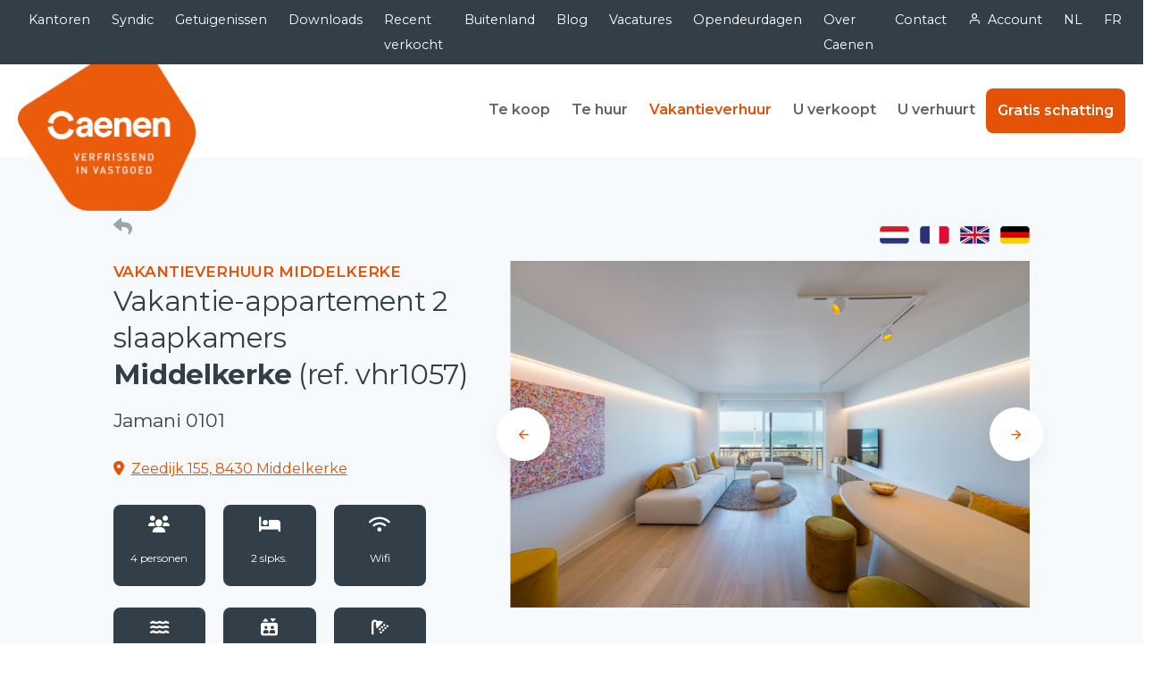

--- FILE ---
content_type: text/html; charset=UTF-8
request_url: https://www.caenen.be/nl/vakantieverhuur/appartement-middelkerke-jamani-1057.htm
body_size: 15512
content:


<!DOCTYPE html>
<html lang="nl">
	<head>

		
		<meta charset="utf-8" />
		<meta name="viewport" content="width=device-width, initial-scale=1" />

		<title>Appartement in vakantieverhuur Middelkerke - Residentie Jamani, ref. vhr1057 | Caenen</title>

		<!-- ************** Metas ************** -->
		<meta name="description" content="Uw vakantie doorbrengen in residentie Jamani in Middelkerke. Boek vandaag nog uw vakantie aan zee." />
		<meta name="keywords" content="" />
				<meta name="robots" content="index, follow" />
				<meta name="viewport" content="width=device-width, initial-scale=1.0"/>
		
		
		<link rel="shortcut icon" href="https://www.caenen.be/layout_2021/favicon/favicon.ico" type="image/x-icon" />

		<link rel="stylesheet" href="https://www.caenen.be/layout_2021/css/libs.bundle.css?v=1700047275" />
		<link rel="stylesheet" href="https://www.caenen.be/layout_2021/css/theme.bundle.css?v=1700047275" />

		<link rel="stylesheet" href="https://www.caenen.be/layout_2021/css/jquery-ui.min.css?v=1642863610" />
		<link rel="stylesheet" href="https://www.caenen.be/layout_2021/css/slick.css?v=1551437734" />
		<link rel="stylesheet" href="https://www.caenen.be/layout_2021/css/slick-lightbox.css?v=1646998567" />
		<link rel="stylesheet" href="https://www.caenen.be/layout_2021/css/1.8.1_slick_slick-theme.css?v=1646998513" />
		<link rel="stylesheet" href="https://www.caenen.be/layout_2021/css/jquery.dataTables.min.css?v=1646662663" />
		<link rel="stylesheet" href="https://www.caenen.be/layout_2021/css/font-awesome.min.css?v=1644251944" />
		<link rel="stylesheet" href="https://www.caenen.be/layout_2021/css/filter_multi_select.css?v=1715765710" />

		<link rel="stylesheet" href="https://cdn.jsdelivr.net/npm/@fancyapps/ui@5.0/dist/fancybox/fancybox.css" />

				<meta name="twitter:card" content="summary_large_image" />
		<!-- *************** OpenGraph *************** -->
				<meta property="og:url" content="https://www.caenen.be/nl/vakantieverhuur/appartement-middelkerke-jamani-1057.htm" />
				<meta property="og:type" content="website" />
				<meta property="og:title" content="Appartement in vakantieverhuur Middelkerke - Residentie Jamani, ref. vhr1057 | Caenen" />
				<meta property="og:description" content="Uw vakantie doorbrengen in residentie Jamani in Middelkerke. Boek vandaag nog uw vakantie aan zee." />
				<meta property="og:image" content="https://www.groepcaenenseizoensverhuur.be/picture/verhuurobject/1057/12_tn2.jpg" />
				<meta property="fb:app_id" content="1588267244756543" />
		
				
			<style>

		.video-container{
			position: relative;
			width: 100%;
			height: 100%;
			min-height: 500px;
		}

			.video{
				position: absolute;
				top: 0;left: 0;
				width: 100%;
				height: 100%;
			}

		#virtual-tour-short{display: none;}

		#virtual-tour{display: none;}
		
		#container-characteristic{}

			table#characteristic{}

				table#characteristic td.label{width: 30%;}
				table#characteristic td.value{width: 70%;}

				#type-rental-season{display: none;}
				#sea-view{display: none;}
				

		#container-facility{display: none;}

			p#facility{}


		#container-layout{display: none;}
			
			table#layout{}

				table#layout td.label{width: 30%;}
				table#layout td.value{width: 70%;}

		#container-video{display: none;}

		#container-virtual-tour{display: none;}

		/* ---------------- reservation --------------------- */

			#reservation-form #options{display: none;}
			#reservation-form #exception{display: none;}
			#reservation-form #result{display: none;}
			#reservation-form #reservation{display: none;}
			#reservation-form #terms{display: none;}
			
		#sea-view-icon{display: none;}
		#elevator-icon{display: none;}
		#stairs-icon{display: none;}
		#shower-icon{display: none;}
		#bath-icon{display: none;}
		#tv-icon{display: none;}

		#similar-properties{display: none;}
		#recently-viewed-properties{display: none;}		

	</style>

		<!-- Google Tag Manager -->
<script>(function(w,d,s,l,i){w[l]=w[l]||[];w[l].push({'gtm.start':
new Date().getTime(),event:'gtm.js'});var f=d.getElementsByTagName(s)[0],
j=d.createElement(s),dl=l!='dataLayer'?'&l='+l:'';j.async=true;j.src=
'https://www.googletagmanager.com/gtm.js?id='+i+dl;f.parentNode.insertBefore(j,f);
})(window,document,'script','dataLayer','GTM-K3LKVRP');</script>
<!-- End Google Tag Manager -->

	</head>
	<body>

		<!-- Google Tag Manager (noscript) -->
<noscript><iframe src="https://www.googletagmanager.com/ns.html?id=GTM-K3LKVRP"
height="0" width="0" style="display:none;visibility:hidden"></iframe></noscript>
<!-- End Google Tag Manager (noscript) -->

		<!-- ************** Site URLs ************** -->
		<script>
			var config_url = 'https://www.caenen.be';
			var base_url = 'https://www.caenen.be';
			var config_site_id = 1;
			var gmap_address = '';
			var gmap_link = '';
			if (gmap_link == null || gmap_link == '') gmap_link = "https://www.google.be/maps/place/" + gmap_address;
			var site_url = 'https://www.caenen.be/nl';
			var llama = 8388608;
			var llama_message = 'Het bestand is te groot! Maximale bestandsgrootte is {file_size}MB';
			llama_message = llama_message.replace('{file_size}', (llama / 1024 / 1024));
			var invalid_image_type = 'Gelieve een geldige afbeelding up te loaden.';
			var property_types = {"standing":{"property-item":"property-item standing col-md-4","picture":"picture col-12","content":"content col-12","details":"details col-12","features":"features col-12","features1":"features1 col-md-7","features2":"features2 col-md-5"},"standing-small":{"property-item":"property-item standing-small col-md-3","picture":"picture col-12","content":"content col-12","details":"details col-12","features":"features col-12","features1":"features1 col-md-7","features2":"features2 col-md-5"},"standing-extra-small":{"property-item":"property-item standing-extra-small col-md-2","picture":"picture col-12","content":"content col-12","details":"details col-12","features":"features col-12","features1":"features1 col-md-12","features2":"features2 col-md-12"},"standing-big":{"property-item":"property-item standing-big col-md-4","picture":"picture col-12","content":"content col-12","details":"details col-12","features":"features col-12"},"lying":{"property-item":"property-item lying col-md-12","picture":"picture col-md-3","content":"content col-md-9","details":"details col-md-8","features":"features col-md-4","features1":"features1 col-md-12","features2":"features2 col-md-12"}};
			var gmap_icon = 'https://www.caenen.be/layout_2021/img/icons/gmap.png';
			var gmap_style = [{"featureType":"administrative","elementType":"labels.text.fill","stylers":[{"color":"#6195a0"}]},{"featureType":"administrative.province","elementType":"geometry.stroke","stylers":[{"visibility":"off"}]},{"featureType":"landscape","elementType":"geometry","stylers":[{"lightness":"0"},{"saturation":"0"},{"color":"#f5f5f2"},{"gamma":"1"}]},{"featureType":"landscape.man_made","elementType":"all","stylers":[{"lightness":"-3"},{"gamma":"1.00"}]},{"featureType":"landscape.man_made","elementType":"geometry.fill","stylers":[{"color":"#f8f8f8"}]},{"featureType":"landscape.natural.terrain","elementType":"all","stylers":[{"visibility":"off"}]},{"featureType":"poi","elementType":"all","stylers":[{"visibility":"off"}]},{"featureType":"poi","elementType":"labels.icon","stylers":[{"visibility":"off"}]},{"featureType":"poi.attraction","elementType":"labels.icon","stylers":[{"visibility":"off"}]},{"featureType":"poi.business","elementType":"labels.icon","stylers":[{"visibility":"off"}]},{"featureType":"poi.government","elementType":"labels.icon","stylers":[{"visibility":"off"}]},{"featureType":"poi.medical","elementType":"labels.icon","stylers":[{"visibility":"off"}]},{"featureType":"poi.park","elementType":"geometry.fill","stylers":[{"color":"#e6f2da"},{"visibility":"on"}]},{"featureType":"poi.park","elementType":"labels.icon","stylers":[{"visibility":"off"}]},{"featureType":"poi.place_of_worship","elementType":"labels.icon","stylers":[{"visibility":"off"}]},{"featureType":"poi.school","elementType":"labels.icon","stylers":[{"visibility":"off"}]},{"featureType":"poi.sports_complex","elementType":"labels.icon","stylers":[{"visibility":"off"}]},{"featureType":"road","elementType":"all","stylers":[{"saturation":-100},{"lightness":45},{"visibility":"simplified"}]},{"featureType":"road.highway","elementType":"all","stylers":[{"visibility":"simplified"}]},{"featureType":"road.highway","elementType":"geometry.fill","stylers":[{"color":"#f9d6b5"},{"visibility":"simplified"}]},{"featureType":"road.highway","elementType":"labels.text","stylers":[{"color":"#4e4e4e"}]},{"featureType":"road.arterial","elementType":"labels.text.fill","stylers":[{"color":"#787878"}]},{"featureType":"road.arterial","elementType":"labels.icon","stylers":[{"visibility":"off"}]},{"featureType":"road.local","elementType":"labels.icon","stylers":[{"visibility":"off"}]},{"featureType":"transit","elementType":"all","stylers":[{"visibility":"simplified"}]},{"featureType":"transit.line","elementType":"geometry.fill","stylers":[{"color":"#e5e5e5"}]},{"featureType":"transit.station.airport","elementType":"labels.icon","stylers":[{"hue":"#0a00ff"},{"saturation":"-77"},{"gamma":"0.57"},{"lightness":"0"},{"visibility":"off"}]},{"featureType":"transit.station.bus","elementType":"labels.icon","stylers":[{"visibility":"on"},{"hue":"#008eff"}]},{"featureType":"transit.station.rail","elementType":"labels.text.fill","stylers":[{"color":"#43321e"}]},{"featureType":"transit.station.rail","elementType":"labels.icon","stylers":[{"hue":"#005dff"},{"lightness":"4"},{"gamma":"0.75"},{"saturation":"-68"},{"visibility":"off"}]},{"featureType":"water","elementType":"all","stylers":[{"color":"#eaf6f8"},{"visibility":"on"}]},{"featureType":"water","elementType":"geometry.fill","stylers":[{"color":"#cbeefa"}]},{"featureType":"water","elementType":"labels.text.fill","stylers":[{"lightness":"-49"},{"saturation":"-53"},{"gamma":"0.79"}]},{"featureType":"water","elementType":"labels.icon","stylers":[{"visibility":"off"}]}];

			var a2a_config = a2a_config || {};
			a2a_config.num_services = 4;
			a2a_config.show_title = false;
			a2a_config.prioritize = ["facebook", "twitter", "", "google+"];
			var cms4u_site_id = '1', transition_time = null, transition_effect = null;
			var required_check_password = false;

			var label_Cities = "Gemeentes";
			var label_Streets = "Straten";
			var label_Properties = "Panden";
			var label_Properties_for_sale_or_for_rent = "Panden te koop of te huur";
			var label_Properties_for_season_rent = "Panden vakantieverhuur";
			var label_No_suggestions_found = "Er zijn geen suggesties gevonden";

			var label_Favourites = "Favorieten";
			var url_Favourites = 'https://www.caenen.be/nl/zoeken?search_type=liked';
			var label_Viewed = "Recent bekeken";
			var url_Viewed = 'https://www.caenen.be/nl/zoeken?search_type=viewed';
			var number_viewed_properties = 0;
			var label_No_results_found_for = '#label_No_results_found_for#';

			var calendar_util = {};

			var images_folder = '/layout_2021/img';
		</script>

		<div data-buffer="cookie_message"></div>

		
		
		<div class="sticky-top">
								<style>
.navbar {
  z-index: 80;
}

.navbar+.navbar {
  z-index: 50;

}
</style>

<nav class="navbar navbar-sec py-0 navbar-expand-lg d-none d-sm-none d-md-none d-lg-block navbar-dark bg-dark">
	<div class="container-fluid">
		<ul class="navbar-nav ms-auto">
										
								
						<li class="nav-item">
				
																
				<a href="https://www.caenen.be/nl/kantoren" class="nav-link px-lg-2 px-xl-3" data-page-id="63">Kantoren</a>
							</li>
					<li class="nav-item">
				
																
				<a href="https://www.caenen.be/nl/syndic" class="nav-link px-lg-2 px-xl-3" data-page-id="64">Syndic</a>
							</li>
					<li class="nav-item">
				
																
				<a href="https://www.caenen.be/nl/getuigenissen" class="nav-link px-lg-2 px-xl-3" data-page-id="95">Getuigenissen</a>
							</li>
					<li class="nav-item">
				
																
				<a href="https://www.caenen.be/nl/downloads" class="nav-link px-lg-2 px-xl-3" data-page-id="65">Downloads</a>
							</li>
					<li class="nav-item">
				
																
				<a href="https://www.caenen.be/nl/recent-verkocht" class="nav-link px-lg-2 px-xl-3" data-page-id="186">Recent verkocht</a>
							</li>
					<li class="nav-item">
				
																
				<a href="https://www.caenen.be/nl/buitenland" class="nav-link px-lg-2 px-xl-3" data-page-id="201">Buitenland</a>
							</li>
					<li class="nav-item">
				
																
				<a href="https://www.caenen.be/nl/blog" class="nav-link px-lg-2 px-xl-3" data-page-id="106">Blog</a>
							</li>
					<li class="nav-item">
				
																
				<a href="https://www.caenen.be/nl/vacatures" class="nav-link px-lg-2 px-xl-3" data-page-id="66">Vacatures</a>
							</li>
					<li class="nav-item">
				
																
				<a href="https://www.caenen.be/nl/opendeurdagen" class="nav-link px-lg-2 px-xl-3" data-page-id="94">Opendeurdagen</a>
							</li>
					<li class="nav-item">
				
																
				<a href="https://www.caenen.be/nl/over-caenen" class="nav-link px-lg-2 px-xl-3" data-page-id="67">Over Caenen</a>
							</li>
					<li class="nav-item">
				
																
				<a href="https://www.caenen.be/nl/contact" class="nav-link px-lg-2 px-xl-3" data-page-id="13">Contact</a>
							</li>
			
	

															<li class="nav-item"><a href="https://www.caenen.be/nl/account" title="Account" class="nav-link px-lg-2 px-xl-3"><span class="fe fe-user me-2"></span>Account</a></li>
							
			
								
																				
								
						<li class="nav-item">
				
																
				<a href="https://www.caenen.be/nl/vakantieverhuur/appartement-middelkerke-jamani-1057.htm" class="nav-link px-lg-2 px-xl-3 text-uppercase">nl</a>
							</li>
					<li class="nav-item">
				
																
				<a href="https://www.caenen.be/fr/location-de-vacances/appartement-middelkerke-jamani-1057.htm" class="nav-link px-lg-2 px-xl-3 text-uppercase">fr</a>
							</li>
			
	
					
				


					</ul>
	</div>
</nav>			
								<nav class="navbar navbar-expand-lg navbar-light d-none d-sm-none d-md-none d-lg-block bg-white">
	<div class="container-fluid">
		<a class="navbar-brand" href="https://www.caenen.be/nl">
			<img src="https://www.caenen.be/layout_2021/img/brand.png" class="navbar-brand-img mt-lg-n5 mt-xl-n8 mb-n10" alt="..." style="max-height: 12rem !important;">
		</a>
		<ul class="navbar-nav ms-auto">
										
								
						<li class="nav-item">
				
																
				<a href="https://www.caenen.be/nl/te-koop" class="nav-link px-lg-2 px-xl-3" data-page-id="68">Te koop</a>
							</li>
					<li class="nav-item">
				
																
				<a href="https://www.caenen.be/nl/te-huur" class="nav-link px-lg-2 px-xl-3" data-page-id="69">Te huur</a>
							</li>
					<li class="nav-item">
				
																
				<a href="https://www.caenen.be/nl/vakantieverhuur" class="nav-link px-lg-2 px-xl-3 selected text-primary" data-page-id="70">Vakantieverhuur</a>
							</li>
					<li class="nav-item">
				
																
				<a href="https://www.caenen.be/nl/u-verkoopt" class="nav-link px-lg-2 px-xl-3" data-page-id="71">U verkoopt</a>
							</li>
					<li class="nav-item">
				
																
				<a href="https://www.caenen.be/nl/u-verhuurt" class="nav-link px-lg-2 px-xl-3" data-page-id="72">U verhuurt</a>
							</li>
					<li class="nav-item">
				
																
				<a href="https://www.caenen.be/nl/gratis-schatting" class="nav-link px-lg-2 px-xl-3 btn btn-primary text-white" data-page-id="103">Gratis schatting</a>
							</li>
			
	
		</ul>
	</div>
</nav>
			
								<nav class="navbar navbar-expand-lg navbar-light d-lg-none bg-white">
	<div class="container-fluid">
		<a class="navbar-brand" href="https://www.caenen.be">
			<img src="https://www.caenen.be/layout_2021/img/brand.svg" class="navbar-brand-img mt-lg-n8 mb-n8" alt="...">
		</a>
		<button class="navbar-toggler" type="button" data-bs-toggle="collapse" data-bs-target="#navbarCollapse" aria-controls="navbarCollapse" aria-expanded="false" aria-label="Toggle navigation">
			<span class="navbar-toggler-icon"></span>
		</button>
		<div class="collapse navbar-collapse" id="navbarCollapse">
			<button class="navbar-toggler" type="button" data-bs-toggle="collapse" data-bs-target="#navbarCollapse" aria-controls="navbarCollapse" aria-expanded="false" aria-label="Toggle navigation">
				<i class="fe fe-x"></i>
			</button>
			<ul class="navbar-nav ms-auto">
												
								
						<li class="nav-item">
				
																
				<a href="https://www.caenen.be/nl/te-koop" class="nav-link" data-page-id="68">Te koop</a>
							</li>
					<li class="nav-item">
				
																
				<a href="https://www.caenen.be/nl/te-huur" class="nav-link" data-page-id="69">Te huur</a>
							</li>
					<li class="nav-item">
				
																
				<a href="https://www.caenen.be/nl/vakantieverhuur" class="nav-link selected" data-page-id="70">Vakantieverhuur</a>
							</li>
					<li class="nav-item">
				
																
				<a href="https://www.caenen.be/nl/u-verkoopt" class="nav-link" data-page-id="71">U verkoopt</a>
							</li>
					<li class="nav-item">
				
																
				<a href="https://www.caenen.be/nl/u-verhuurt" class="nav-link" data-page-id="72">U verhuurt</a>
							</li>
					<li class="nav-item">
				
																
				<a href="https://www.caenen.be/nl/gratis-schatting" class="nav-link btn btn-primary text-white" data-page-id="103">Gratis schatting</a>
							</li>
			
	
												
								
						<li class="nav-item">
				
																
				<a href="https://www.caenen.be/nl/kantoren" class="nav-link ps-1" data-page-id="63">Kantoren</a>
							</li>
					<li class="nav-item">
				
																
				<a href="https://www.caenen.be/nl/syndic" class="nav-link ps-1" data-page-id="64">Syndic</a>
							</li>
					<li class="nav-item">
				
																
				<a href="https://www.caenen.be/nl/getuigenissen" class="nav-link ps-1" data-page-id="95">Getuigenissen</a>
							</li>
					<li class="nav-item">
				
																
				<a href="https://www.caenen.be/nl/downloads" class="nav-link ps-1" data-page-id="65">Downloads</a>
							</li>
					<li class="nav-item">
				
																
				<a href="https://www.caenen.be/nl/recent-verkocht" class="nav-link ps-1" data-page-id="186">Recent verkocht</a>
							</li>
					<li class="nav-item">
				
																
				<a href="https://www.caenen.be/nl/buitenland" class="nav-link ps-1" data-page-id="201">Buitenland</a>
							</li>
					<li class="nav-item">
				
																
				<a href="https://www.caenen.be/nl/blog" class="nav-link ps-1" data-page-id="106">Blog</a>
							</li>
					<li class="nav-item">
				
																
				<a href="https://www.caenen.be/nl/vacatures" class="nav-link ps-1" data-page-id="66">Vacatures</a>
							</li>
					<li class="nav-item">
				
																
				<a href="https://www.caenen.be/nl/opendeurdagen" class="nav-link ps-1" data-page-id="94">Opendeurdagen</a>
							</li>
					<li class="nav-item">
				
																
				<a href="https://www.caenen.be/nl/over-caenen" class="nav-link ps-1" data-page-id="67">Over Caenen</a>
							</li>
					<li class="nav-item">
				
																
				<a href="https://www.caenen.be/nl/contact" class="nav-link ps-1" data-page-id="13">Contact</a>
							</li>
			
			

																			<li class="nav-item"><a href="https://www.caenen.be/nl/account" title="Account" class="nav-link px-lg-2 px-xl-3"><span class="fe fe-user me-2"></span>Account</a></li>
													
												
								
						<li class="nav-item">
				
																
				<a href="https://www.caenen.be/nl/vakantieverhuur/appartement-middelkerke-jamani-1057.htm" class="nav-link">nl</a>
							</li>
					<li class="nav-item">
				
																
				<a href="https://www.caenen.be/fr/location-de-vacances/appartement-middelkerke-jamani-1057.htm" class="nav-link">fr</a>
							</li>
			
			
			</ul>
		</div>
	</div>
</nav>
					</div>

										
				
		
											
						
			
	<section class="pt-9 bg-light">
	<div class="container-fluid">
		<div class="row">
			<div class="col-1"></div>
			<div class="col-10">
				<div class="row">
					<div class="col-6"><a href="#" role="button" class="back"><i class="fa-solid fa-reply fs-3 text-muted"></i></a></div>
					<div class="col-6">
													<nav class="navbar navbar-sec py-0 navbar-expand">
								<div class="container-fluid" style="padding-right:0 !important;">
									<ul class="navbar-nav ms-auto">
																				<li class="nav-item"><a href="https://www.caenen.be/nl/vakantieverhuur/appartement-middelkerke-jamani-1057.htm" target="_blank" class="nav-link ps-3 pe-0"><img src="https://www.caenen.be/layout_2021/img/flags/nl.png" /></a></li>
																				<li class="nav-item"><a href="https://www.caenen.be/fr/location-de-vacances/appartement-middelkerke-jamani-1057.htm" target="_blank" class="nav-link ps-3 pe-0"><img src="https://www.caenen.be/layout_2021/img/flags/fr.png" /></a></li>
																				<li class="nav-item"><a href="https://www.caenen.be/en/holiday-rental/apartment-middelkerke-jamani-1057.htm" target="_blank" class="nav-link ps-3 pe-0"><img src="https://www.caenen.be/layout_2021/img/flags/en.png" /></a></li>
																				<li class="nav-item"><a href="https://www.caenen.be/de/ferienvermietung/wohnung-middelkerke-jamani-1057.htm" target="_blank" class="nav-link ps-3 pe-0"><img src="https://www.caenen.be/layout_2021/img/flags/de.png" /></a></li>
																			</ul>
								</div>
							</nav>
											</div>
				</div>
			</div>
			<div class="col-1"></div>
		</div>
	</div>
</section>	
	<section class="pt-2 pb-8 mb-5 bg-light property-detail">
		<div class="container-fluid">
			<div class="row">
				<div class="col-1"></div>

				<div class="col-10">
					<div class="row">
						<div class="col-12 col-lg-6 col-xl-5 col-xxl-4 " data-aos="fade-right">

							<h2 class="h5 mb-0 text-uppercase text-primary fw-bold">Vakantieverhuur Middelkerke</h2>
							<h1 class="h2">Vakantie-appartement 2 slaapkamers<br><strong>Middelkerke</strong> (ref. vhr1057)</h1>
							<h3 class="mb-5">Jamani 0101</h3>

														<p class="mb-5"><i class="fa-solid fa-location-dot me-2 text-primary"></i><a href="http://maps.google.com/?q=Zeedijk+155,8430+Middelkerke,België" target="_blank">Zeedijk 155, 8430 Middelkerke</a></p>

							<div class="row text-center mb-5">
								<div class="col-12 col-xl-10 col-xxxl-8">
									<div class="row">
																					<div class="col-4 col-sm-3 col-lg-4 mb-5 pe-0" id="pets-allowed-icon"><div class="bg-dark text-white rounded pb-4"><i class="fa-solid fa-users fs-4 mt-3 mb-3"></i><br><span class="fs-6">4 personen</span></div></div>																							<div class="col-4 col-sm-3 col-lg-4 mb-5 pe-0"><div class="bg-dark text-white rounded pb-4" id="bedroom-icon"><i class="fa-solid fa-bed fs-4 mt-3 mb-3"></i><br><span class="fs-6">2 slpks.</span></div></div>
																																												<div class="col-4 col-sm-3 col-lg-4 mb-5 pe-0" id="internet-icon"><div class="bg-dark text-white rounded pb-4"><i class="fa-solid fa-wifi fs-4 mt-3 mb-3"></i><br><span class="fs-6">Wifi</span></div></div>																					
																			
										<div class="col-4 col-sm-3 col-lg-4 mb-5 pe-0" id="sea-view-icon" style="line-height: 1;"><div class="bg-dark text-white rounded pb-4" style="height:100%;"><i class="fa-solid fa-water fs-4 mt-3 mb-3"></i><br><span class="fs-6" data-args="property_id=14851" data-id-to-show="sea-view-icon" data-buffer="\CMS4U\Helper\Property\Task\RentSeason\SeaView" data-function="showSeaViewIcon"></span></div></div>
										<div class="col-4 col-sm-3 col-lg-4 mb-5 pe-0">
											<div class="bg-dark text-white rounded pb-4">
												<i class="fa-solid fa-elevator fs-4 mt-3 mb-3"></i><br>
												<span class="fs-6" data-args="property_id=14851">
																											Verdieping 1
																									 
												</span>
											</div>
										</div>

										<div class="col-4 col-sm-3 col-lg-4 mb-5 pe-0" id="shower-icon"><div class="bg-dark text-white rounded pb-4"><i class="fa-solid fa-shower fs-4 mt-3 mb-3"></i><br><span class="fs-6" data-args="property_id=14851" data-id-to-show="shower-icon" data-buffer="\CMS4U\Helper\Property\Task\RentSeason\Shower" data-function="showShowerIcon">Douche</span></div></div>
										<div class="col-4 col-sm-3 col-lg-4 mb-5 pe-0" id="bath-icon"><div class="bg-dark text-white rounded pb-4"><i class="fa-solid fa-bath fs-4 mt-3 mb-3"></i><br><span class="fs-6" data-args="property_id=14851" data-id-to-show="bath-icon" data-buffer="\CMS4U\Helper\Property\Task\RentSeason\Bath" data-function="showBathIcon">#label_Bath#</span></div></div>
										<div class="col-4 col-sm-3 col-lg-4 mb-5 pe-0" id="tv-icon"><div class="bg-dark text-white rounded pb-4"><i class="fa-solid fa-tv fs-4 mt-3 mb-3"></i><br><span class="fs-6" data-args="property_id=14851" data-id-to-show="tv-icon" data-buffer="\CMS4U\Helper\Property\Task\RentSeason\Tv" data-function="showTvIcon">Digitale TV</span></div></div>
										<div class="col-4 col-sm-3 col-lg-4 mb-5 pe-0" id="shower-icon"><div class="bg-dark text-white rounded pb-4"><i class="fa-solid fa-shower fs-4 mt-3 mb-3"></i><br><span class="fs-6" data-args="property_id=14851" data-id-to-show="shower-icon" data-buffer="\CMS4U\Helper\Property\Task\RentSeason\Shower" data-function="showShowerIcon">Douche</span></div></div>
									</div>
								</div>
							</div>

							<p id="virtual-tour-short" class="my-0"><a href="#" class="btn btn-info mb-5" data-buffer="\CMS4U\Helper\Property\Task\RentSeason\VirtualTour" data-id-to-show="virtual-tour-short" data-args="property_id=14851" data-function="showVirtualTour" target="_blank" rel="noopener"><i class="fe fe-arrow-right"></i> Bezoek dit pand virtueel</a></p>
							<p id="price-and-availability" class="mt-0 mb-8"><a href="#price_and_availability" class="btn btn-primary"><i class="fe fe-arrow-right"></i> Prijs en beschikbaarheid</a></p>
						</div>
						<div class="col-12 col-lg-6 col-xl-7 col-xxl-8 properties position-relative" data-aos="fade-left">

								<div class="banner-pictures">

									<div class="video-container" class="bg-white px-3 py-2" data-args="property_id=14851" data-buffer="\CMS4U\Helper\Property\Task\Video" data-function="showVideoCarrousel"></div>
																														<a href="https://www.groepcaenenseizoensverhuur.be/picture/verhuurobject/1057/12_o.jpg" style="width:100%;" data-fancybox="gallery-banner">
												<img data-flickity-lazyload="https://www.groepcaenenseizoensverhuur.be/picture/verhuurobject/1057/12_o.jpg" alt="Appartement (seizoen) Middelkerke - Caenen vhr1057" class="img-fluid float-md-end mb-6 mb-md-0">
											</a>
																																								<a href="https://www.groepcaenenseizoensverhuur.be/picture/verhuurobject/1057/43_o.jpg" style="width:100%;" data-fancybox="gallery-banner">
												<img data-flickity-lazyload="https://www.groepcaenenseizoensverhuur.be/picture/verhuurobject/1057/43_o.jpg" alt="Appartement (seizoen) Middelkerke - Caenen vhr1057" class="img-fluid float-md-end mb-6 mb-md-0">
											</a>
																																								<a href="https://www.groepcaenenseizoensverhuur.be/picture/verhuurobject/1057/48_o.jpg" style="width:100%;" data-fancybox="gallery-banner">
												<img data-flickity-lazyload="https://www.groepcaenenseizoensverhuur.be/picture/verhuurobject/1057/48_o.jpg" alt="Appartement (seizoen) Middelkerke - Caenen vhr1057" class="img-fluid float-md-end mb-6 mb-md-0">
											</a>
																																								<a href="https://www.groepcaenenseizoensverhuur.be/picture/verhuurobject/1057/11_o.jpg" style="width:100%;" data-fancybox="gallery-banner">
												<img data-flickity-lazyload="https://www.groepcaenenseizoensverhuur.be/picture/verhuurobject/1057/11_o.jpg" alt="Appartement (seizoen) Middelkerke - Caenen vhr1057" class="img-fluid float-md-end mb-6 mb-md-0">
											</a>
																																								<a href="https://www.groepcaenenseizoensverhuur.be/picture/verhuurobject/1057/3_o.jpg" style="width:100%;" data-fancybox="gallery-banner">
												<img data-flickity-lazyload="https://www.groepcaenenseizoensverhuur.be/picture/verhuurobject/1057/3_o.jpg" alt="Appartement (seizoen) Middelkerke - Caenen vhr1057" class="img-fluid float-md-end mb-6 mb-md-0">
											</a>
																																								<a href="https://www.groepcaenenseizoensverhuur.be/picture/verhuurobject/1057/13_o.jpg" style="width:100%;" data-fancybox="gallery-banner">
												<img data-flickity-lazyload="https://www.groepcaenenseizoensverhuur.be/picture/verhuurobject/1057/13_o.jpg" alt="Appartement (seizoen) Middelkerke - Caenen vhr1057" class="img-fluid float-md-end mb-6 mb-md-0">
											</a>
																																								<a href="https://www.groepcaenenseizoensverhuur.be/picture/verhuurobject/1057/6_o.jpg" style="width:100%;" data-fancybox="gallery-banner">
												<img data-flickity-lazyload="https://www.groepcaenenseizoensverhuur.be/picture/verhuurobject/1057/6_o.jpg" alt="Appartement (seizoen) Middelkerke - Caenen vhr1057" class="img-fluid float-md-end mb-6 mb-md-0">
											</a>
																																								<a href="https://www.groepcaenenseizoensverhuur.be/picture/verhuurobject/1057/42_o.jpg" style="width:100%;" data-fancybox="gallery-banner">
												<img data-flickity-lazyload="https://www.groepcaenenseizoensverhuur.be/picture/verhuurobject/1057/42_o.jpg" alt="Appartement (seizoen) Middelkerke - Caenen vhr1057" class="img-fluid float-md-end mb-6 mb-md-0">
											</a>
																																								<a href="https://www.groepcaenenseizoensverhuur.be/picture/verhuurobject/1057/39_o.jpg" style="width:100%;" data-fancybox="gallery-banner">
												<img data-flickity-lazyload="https://www.groepcaenenseizoensverhuur.be/picture/verhuurobject/1057/39_o.jpg" alt="Appartement (seizoen) Middelkerke - Caenen vhr1057" class="img-fluid float-md-end mb-6 mb-md-0">
											</a>
																																								<a href="https://www.groepcaenenseizoensverhuur.be/picture/verhuurobject/1057/7_o.jpg" style="width:100%;" data-fancybox="gallery-banner">
												<img data-flickity-lazyload="https://www.groepcaenenseizoensverhuur.be/picture/verhuurobject/1057/7_o.jpg" alt="Appartement (seizoen) Middelkerke - Caenen vhr1057" class="img-fluid float-md-end mb-6 mb-md-0">
											</a>
																																								<a href="https://www.groepcaenenseizoensverhuur.be/picture/verhuurobject/1057/8_o.jpg" style="width:100%;" data-fancybox="gallery-banner">
												<img data-flickity-lazyload="https://www.groepcaenenseizoensverhuur.be/picture/verhuurobject/1057/8_o.jpg" alt="Appartement (seizoen) Middelkerke - Caenen vhr1057" class="img-fluid float-md-end mb-6 mb-md-0">
											</a>
																																								<a href="https://www.groepcaenenseizoensverhuur.be/picture/verhuurobject/1057/18_o.jpg" style="width:100%;" data-fancybox="gallery-banner">
												<img data-flickity-lazyload="https://www.groepcaenenseizoensverhuur.be/picture/verhuurobject/1057/18_o.jpg" alt="Appartement (seizoen) Middelkerke - Caenen vhr1057" class="img-fluid float-md-end mb-6 mb-md-0">
											</a>
																																								<a href="https://www.groepcaenenseizoensverhuur.be/picture/verhuurobject/1057/15_o.jpg" style="width:100%;" data-fancybox="gallery-banner">
												<img data-flickity-lazyload="https://www.groepcaenenseizoensverhuur.be/picture/verhuurobject/1057/15_o.jpg" alt="Appartement (seizoen) Middelkerke - Caenen vhr1057" class="img-fluid float-md-end mb-6 mb-md-0">
											</a>
																																								<a href="https://www.groepcaenenseizoensverhuur.be/picture/verhuurobject/1057/16_o.jpg" style="width:100%;" data-fancybox="gallery-banner">
												<img data-flickity-lazyload="https://www.groepcaenenseizoensverhuur.be/picture/verhuurobject/1057/16_o.jpg" alt="Appartement (seizoen) Middelkerke - Caenen vhr1057" class="img-fluid float-md-end mb-6 mb-md-0">
											</a>
																																								<a href="https://www.groepcaenenseizoensverhuur.be/picture/verhuurobject/1057/20_o.jpg" style="width:100%;" data-fancybox="gallery-banner">
												<img data-flickity-lazyload="https://www.groepcaenenseizoensverhuur.be/picture/verhuurobject/1057/20_o.jpg" alt="Appartement (seizoen) Middelkerke - Caenen vhr1057" class="img-fluid float-md-end mb-6 mb-md-0">
											</a>
																																								<a href="https://www.groepcaenenseizoensverhuur.be/picture/verhuurobject/1057/22_o.jpg" style="width:100%;" data-fancybox="gallery-banner">
												<img data-flickity-lazyload="https://www.groepcaenenseizoensverhuur.be/picture/verhuurobject/1057/22_o.jpg" alt="Appartement (seizoen) Middelkerke - Caenen vhr1057" class="img-fluid float-md-end mb-6 mb-md-0">
											</a>
																																								<a href="https://www.groepcaenenseizoensverhuur.be/picture/verhuurobject/1057/23_o.jpg" style="width:100%;" data-fancybox="gallery-banner">
												<img data-flickity-lazyload="https://www.groepcaenenseizoensverhuur.be/picture/verhuurobject/1057/23_o.jpg" alt="Appartement (seizoen) Middelkerke - Caenen vhr1057" class="img-fluid float-md-end mb-6 mb-md-0">
											</a>
																																								<a href="https://www.groepcaenenseizoensverhuur.be/picture/verhuurobject/1057/31_o.jpg" style="width:100%;" data-fancybox="gallery-banner">
												<img data-flickity-lazyload="https://www.groepcaenenseizoensverhuur.be/picture/verhuurobject/1057/31_o.jpg" alt="Appartement (seizoen) Middelkerke - Caenen vhr1057" class="img-fluid float-md-end mb-6 mb-md-0">
											</a>
																																								<a href="https://www.groepcaenenseizoensverhuur.be/picture/verhuurobject/1057/33_o.jpg" style="width:100%;" data-fancybox="gallery-banner">
												<img data-flickity-lazyload="https://www.groepcaenenseizoensverhuur.be/picture/verhuurobject/1057/33_o.jpg" alt="Appartement (seizoen) Middelkerke - Caenen vhr1057" class="img-fluid float-md-end mb-6 mb-md-0">
											</a>
																																								<a href="https://www.groepcaenenseizoensverhuur.be/picture/verhuurobject/1057/32_o.jpg" style="width:100%;" data-fancybox="gallery-banner">
												<img data-flickity-lazyload="https://www.groepcaenenseizoensverhuur.be/picture/verhuurobject/1057/32_o.jpg" alt="Appartement (seizoen) Middelkerke - Caenen vhr1057" class="img-fluid float-md-end mb-6 mb-md-0">
											</a>
																																								<a href="https://www.groepcaenenseizoensverhuur.be/picture/verhuurobject/1057/26_o.jpg" style="width:100%;" data-fancybox="gallery-banner">
												<img data-flickity-lazyload="https://www.groepcaenenseizoensverhuur.be/picture/verhuurobject/1057/26_o.jpg" alt="Appartement (seizoen) Middelkerke - Caenen vhr1057" class="img-fluid float-md-end mb-6 mb-md-0">
											</a>
																																								<a href="https://www.groepcaenenseizoensverhuur.be/picture/verhuurobject/1057/27_o.jpg" style="width:100%;" data-fancybox="gallery-banner">
												<img data-flickity-lazyload="https://www.groepcaenenseizoensverhuur.be/picture/verhuurobject/1057/27_o.jpg" alt="Appartement (seizoen) Middelkerke - Caenen vhr1057" class="img-fluid float-md-end mb-6 mb-md-0">
											</a>
																																								<a href="https://www.groepcaenenseizoensverhuur.be/picture/verhuurobject/1057/29_o.jpg" style="width:100%;" data-fancybox="gallery-banner">
												<img data-flickity-lazyload="https://www.groepcaenenseizoensverhuur.be/picture/verhuurobject/1057/29_o.jpg" alt="Appartement (seizoen) Middelkerke - Caenen vhr1057" class="img-fluid float-md-end mb-6 mb-md-0">
											</a>
																																								<a href="https://www.groepcaenenseizoensverhuur.be/picture/verhuurobject/1057/30_o.jpg" style="width:100%;" data-fancybox="gallery-banner">
												<img data-flickity-lazyload="https://www.groepcaenenseizoensverhuur.be/picture/verhuurobject/1057/30_o.jpg" alt="Appartement (seizoen) Middelkerke - Caenen vhr1057" class="img-fluid float-md-end mb-6 mb-md-0">
											</a>
																																								<a href="https://www.groepcaenenseizoensverhuur.be/picture/verhuurobject/1057/35_o.jpg" style="width:100%;" data-fancybox="gallery-banner">
												<img data-flickity-lazyload="https://www.groepcaenenseizoensverhuur.be/picture/verhuurobject/1057/35_o.jpg" alt="Appartement (seizoen) Middelkerke - Caenen vhr1057" class="img-fluid float-md-end mb-6 mb-md-0">
											</a>
																																								<a href="https://www.groepcaenenseizoensverhuur.be/picture/verhuurobject/1057/36_o.jpg" style="width:100%;" data-fancybox="gallery-banner">
												<img data-flickity-lazyload="https://www.groepcaenenseizoensverhuur.be/picture/verhuurobject/1057/36_o.jpg" alt="Appartement (seizoen) Middelkerke - Caenen vhr1057" class="img-fluid float-md-end mb-6 mb-md-0">
											</a>
																																								<a href="https://www.groepcaenenseizoensverhuur.be/picture/verhuurobject/1057/37_o.jpg" style="width:100%;" data-fancybox="gallery-banner">
												<img data-flickity-lazyload="https://www.groepcaenenseizoensverhuur.be/picture/verhuurobject/1057/37_o.jpg" alt="Appartement (seizoen) Middelkerke - Caenen vhr1057" class="img-fluid float-md-end mb-6 mb-md-0">
											</a>
																																								<a href="https://www.groepcaenenseizoensverhuur.be/picture/verhuurobject/1057/24_o.jpg" style="width:100%;" data-fancybox="gallery-banner">
												<img data-flickity-lazyload="https://www.groepcaenenseizoensverhuur.be/picture/verhuurobject/1057/24_o.jpg" alt="Appartement (seizoen) Middelkerke - Caenen vhr1057" class="img-fluid float-md-end mb-6 mb-md-0">
											</a>
																																								<a href="https://www.groepcaenenseizoensverhuur.be/picture/verhuurobject/1057/25_o.jpg" style="width:100%;" data-fancybox="gallery-banner">
												<img data-flickity-lazyload="https://www.groepcaenenseizoensverhuur.be/picture/verhuurobject/1057/25_o.jpg" alt="Appartement (seizoen) Middelkerke - Caenen vhr1057" class="img-fluid float-md-end mb-6 mb-md-0">
											</a>
																																								<a href="https://www.groepcaenenseizoensverhuur.be/picture/verhuurobject/1057/45_o.jpg" style="width:100%;" data-fancybox="gallery-banner">
												<img data-flickity-lazyload="https://www.groepcaenenseizoensverhuur.be/picture/verhuurobject/1057/45_o.jpg" alt="Appartement (seizoen) Middelkerke - Caenen vhr1057" class="img-fluid float-md-end mb-6 mb-md-0">
											</a>
																																								<a href="https://www.groepcaenenseizoensverhuur.be/picture/verhuurobject/1057/41_o.jpg" style="width:100%;" data-fancybox="gallery-banner">
												<img data-flickity-lazyload="https://www.groepcaenenseizoensverhuur.be/picture/verhuurobject/1057/41_o.jpg" alt="Appartement (seizoen) Middelkerke - Caenen vhr1057" class="img-fluid float-md-end mb-6 mb-md-0">
											</a>
																																								<a href="https://www.groepcaenenseizoensverhuur.be/picture/verhuurobject/1057/46_o.jpg" style="width:100%;" data-fancybox="gallery-banner">
												<img data-flickity-lazyload="https://www.groepcaenenseizoensverhuur.be/picture/verhuurobject/1057/46_o.jpg" alt="Appartement (seizoen) Middelkerke - Caenen vhr1057" class="img-fluid float-md-end mb-6 mb-md-0">
											</a>
																			
								</div>					

								
								<p class="text-muted fs-6 text-end" data-args="property_id=14851" data-buffer="\CMS4U\Helper\Property\Task\RentSeason\LodgingNumber"></p>

							</div>

						</div>
					</div>
				</div>

				<div class="col-1"></div>
			</div>
		</div>
	</section>

	<section class="pt-8">
	<div class="container-fluid">
		<div class="row">

			<div class="col-1"></div>
			<div class="col-10">

				
				<h2 class="fw-bold">
											Over dit vakantieverblijf						in Middelkerke
									</h2>

				<p data-end="419" data-start="104">Beleef een onvergetelijk verblijf in dit <strong data-end="194" data-start="145">adembenemende appartement op de 1e verdieping</strong>, een waar juweel aan de kust! Dit <strong data-end="261" data-start="229">uniek vernieuwde appartement</strong> beschikt over <strong data-end="293" data-start="276">2 slaapkamers</strong>: &eacute;&eacute;n met <strong data-end="325" data-start="303">luxueus dubbel bed</strong> en &eacute;&eacute;n met een <strong data-end="374" data-start="341">stapelbed van 3 enkele bedden</strong>, perfect voor gezinnen of vriendengroepen.</p>

<p data-end="765" data-start="421">Stap binnen in de <strong data-end="483" data-start="439">spectaculaire, lichtovergoten leefruimte</strong>, met een <strong data-end="528" data-start="493">gezellige zithoek van topklasse</strong> en een <strong data-end="573" data-start="536">onweerstaanbaar frontaal zeezicht</strong> dat u elke dag betovert. De <strong data-end="638" data-start="602">open, volledig uitgeruste keuken</strong> is een droom voor elke thuiskok, en de <strong data-end="700" data-start="678">prachtige badkamer</strong> met <strong data-end="721" data-start="705">inloopdouche</strong> en <strong data-end="741" data-start="725">apart toilet</strong> biedt ultiem comfort.</p>

<p data-end="953" data-start="767">Elk detail van dit appartement ademt <strong data-end="833" data-start="804">stijl, luxe en verfijning</strong>. Dit is de perfecte plek om te ontspannen, te genieten van de zee en een onvergetelijke vakantie-ervaring te beleven.</p>

<p>Wifi: ja - parking: niet inbegrepen - lakens: zelf meenemen - handdoeken: zelf meenemen.</p>


													<form method="POST" action="https://www.caenen.be/nl/contact?check_error=false">
									
	
				

						
	
							
	
		<input type="hidden" name="cbo_contact_reason" id="cbo_contact_reason" value="info-visit-request"  />


									
	
				

						
	
							
	
		<input type="hidden" name="establishment_id" id="establishment_id" value="1"  />


									
	
				

						
	
							
	
		<input type="hidden" name="property_id" id="property_id" value="14851"  />



																						
	
				

						
	
							
	
		<input type="hidden" name="confirm_redirect_url" id="confirm_redirect_url" value="https://www.caenen.be/nl/info-aanvraag-bedankt"  />


						
						<button type="submit" class="btn btn-primary mt-7 mb-7"><i class="fe fe-arrow-right"></i>  Interesse? Contacteer ons.</button>
					</form>
								

				<ul class="list-inline mb-0">
					<li class="list-inline-item text-center text-gray">
						<a href="https://www.caenen.be/ajax/property/print.php?property_id=14851&site_id=1" target="_blank" class="text-dark text-decoration-none">
							<span class="fa-solid fa-print"></span>
							<p class="mt-n1 fs-6 fw-bolder text-uppercase">Print</p>
						</a>
					</li>
					<li class="list-inline-item text-center">
							
<a href="http://www.addtoany.com/share_save" title="Deel" class="a2a_dd share text-dark text-decoration-none">
	<i class="fa-solid fa-share"></i><br />
	<p class="mt-n1 fs-6 fw-bolder text-uppercase">Deel</p>
</a>
<script>
	a2a_config.linkname = 'Appartement in vakantieverhuur Middelkerke - Residentie Jamani, ref. vhr1057 | Caenen';
	a2a_config.linkurl = 'https://www.caenen.be/nl/vakantieverhuur/appartement-middelkerke-jamani-1057.htm';
	document.addEventListener('cms4u_loaded', function(e) {
		if (typeof a2a != 'undefined') a2a.init('page');
	});
</script>
					</li>
				</ul>
			</div>
			<div class="col-1"></div>

		</div>
	</div>
</section>
	
	
		<section>
			<div class="container">

				<div class="row py-5 bg-dark text-white rounded" data-aos="fade-up">
					<div class="col-md-1"></div>
					<div class="col-md-2">
													<img src="https://www.caenen.be/files/team/56/210/liselotte2_s_s.png" class="img-fluid float-md-end mb-6 mb-md-0">
											
													<img src="https://www.caenen.be/files/team/23/209/ruben_s_s.png" class="img-fluid float-md-end mb-6 mb-md-0">
												
					</div>
					<div class="col-md-8">
						<h3 class="h2 mb-3">Liselotte en Ruben helpen je graag verder met het boeken van je ideale vakantie in Middelkerke!</h3>
						<p class="text-primary mb-0"><strong>Liselotte Deschacht en Ruben Louwagie</strong></p>
						<ul class="list-inline mb-0">
							<li class="list-inline-item"><small><i class="fe fe-phone text-primary me-2"></i>059 30 50 50</small></li>
						</ul>
						<ul class="list-inline mb-0">
							<li class="list-inline-item"><small><i class="fe fe-mail text-primary me-2"></i><a href="mailto:verhuur.middelkerke@caenen.be" class="text-white">Mail kantoor Middelkerke</a></small></li>
															<li class="list-inline-item"><small><i class="fe fe-map-pin text-primary me-2"></i><a href="https://www.caenen.be/nl/kantoren/middelkerke.htm" class="text-white">Kantoor Middelkerke</a></small></li>
													
						</ul>
					</div>
					<div class="col-md-1"></div>
				</div>

			</div>
		</section>

	

	<section class="mt-n10 pb-5 pt-13 bg-light">

		<div class="container">

			<div class="row bg-white rounded mb-5">
				<div class="accordion mb-5">

					<div class="accordion-item border-0" id="container-characteristic">
						<h3 class="accordion-header" id="heading-characteristic">
							<button class="accordion-button text-uppercase text-primary" type="button" data-bs-toggle="collapse" data-bs-target="#collapse-characteristic" aria-expanded="true" aria-controls="collapse-characteristic">Hoofdkenmerken</button>
						</h3>
						<div id="collapse-characteristic" class="accordion-collapse collapse show" aria-labelledby="heading-characteristic">
							<div class="accordion-body">
								<table class="table small" id="characteristic">
																		<tbody data-args="property_id=14851" data-buffer="\CMS4U\Helper\Property\Task\RentSeason\Layout" data-function="showLayoutRentSeason">
										<tr id="type-rental-season">
											<td class="label ps-2 pe-1 py-2 border-0"><strong>Type</strong></td>
											<td class="value py-2 border-0" data-args="property_id=14851" data-id-to-show="type-rental-season" data-buffer="\CMS4U\Helper\Property\Task\RentSeason\Type" data-function="showCharacteristic"></td>
										</tr>
																				<tr id="number_of_persons">
											<td class="label ps-2 pe-1 py-2 border-0"><strong>Aantal personen</strong></td>
											<td class="value py-2 border-0">4</td>
										</tr>
																				<tr id="floor">
											<td class="label ps-2 pe-1 py-2 border-0"><strong>Verdieping</strong></td>
											<td class="value py-2 border-0">1</td>
										</tr>
										<tr id="sea-view">
											<td class="label ps-2 pe-1 py-2 border-0"><strong>Zeezicht</strong></td>
											<td class="value py-2 border-0" data-args="property_id=14851" data-id-to-show="sea-view" data-buffer="\CMS4U\Helper\Property\Task\RentSeason\SeaView" data-function="showCharacteristic"></td>
										</tr>
																				<tr id="dike">
											<td class="label ps-2 pe-1 py-2 border-0"><strong>Zeedijk</strong></td>
											<td class="value py-2 border-0">Ja</td>
										</tr>
																																		
									</tbody>
								</table>
							</div>
						</div>
					</div>	

					<div class="accordion-item border-0" id="container-facility">
						<h3 class="accordion-header" id="heading-facility">
							<button class="accordion-button text-uppercase text-primary collapsed" type="button" data-bs-toggle="collapse" data-bs-target="#collapse-facility" aria-expanded="false" aria-controls="collapse-facility">Kenmerken gebouw</button>
						</h3>
						<div id="collapse-facility" class="accordion-collapse collapse" aria-labelledby="heading-facility">
							<div class="accordion-body">
								<p id="facility" class="bg-white px-3 py-2" data-args="property_id=14851" data-id-to-show="facility-container" data-buffer="\CMS4U\Helper\Property\Task\RentSeason\Building" data-function="showFacility"></p>
							</div>
						</div>
					</div>

					<div class="accordion-item border-0" id="container-location">
						<h3 class="accordion-header" id="heading-location">
							<button class="accordion-button text-uppercase text-primary collapsed" type="button" data-bs-toggle="collapse" data-bs-target="#collapse-location" aria-expanded="false" aria-controls="collapse-location">Ligging en omgeving</button>
						</h3>
						<div id="collapse-location" class="accordion-collapse collapse" aria-labelledby="heading-location">
							<div class="accordion-body">

								<div class="gmap-preloader"><img src="https://www.caenen.be/images/ajax-loader.gif"> De kaart wordt ingeladen</div>
								<div class="gmap gmap-small"></div>

								<div id="container-environment">
									<table class="table small" id="environment">
										<tbody data-args="property_id=14851" data-id-to-show="container-environment" data-buffer="\CMS4U\Helper\Property\Task\Environment" data-function="showEnvironment"></tbody>
									</table>
								</div>

							</div>
						</div>
					</div>				

					<div class="accordion-item border-0" id="container-video">
						<h3 class="accordion-header" id="heading-video">
							<button class="accordion-button text-uppercase text-primary collapsed" type="button" data-bs-toggle="collapse" data-bs-target="#collapse-video" aria-expanded="false" aria-controls="collapse-video">Video</button>
						</h3>
						<div id="collapse-video" class="accordion-collapse collapse" aria-labelledby="heading-video">
							<div class="accordion-body">
								<div class="video-container bg-white px-3 py-2" data-args="property_id=14851" data-id-to-show="container-video" data-buffer="\CMS4U\Helper\Property\Task\Video" data-function="showVideo"></div>
							</div>
						</div>
					</div>

					<div class="accordion-item border-0" id="container-virtual-tour">
						<h3 class="accordion-header" id="heading-virtual-tour">
							<button class="accordion-button text-uppercase text-primary collapsed" type="button" data-bs-toggle="collapse" data-bs-target="#collapse-virtual-tour" aria-expanded="false" aria-controls="collapse-virtual-tour">Virtuele tour</button>
						</h3>
						<div id="collapse-virtual-tour" class="accordion-collapse collapse" aria-labelledby="heading-virtual-tour">
							<div class="accordion-body">
								<a href="#" class="bg-white px-3 py-2" data-args="property_id=14851" data-id-to-show="container-virtual-tour" data-buffer="\CMS4U\Helper\Property\Task\RentSeason\VirtualTour" data-function="showVirtualTour">Bezoek dit pand virtueel</a>
							</div>
						</div>
					</div>	

					
				</div>
			</div>		

		</div>
	</section>

			<section class="pt-8 pb-8 mb-5" id="price_and_availability" style="display:none;">
			<div class="container-fluid">
				<div class="row">

					<div class="col-1"></div>
					<div class="col-10">

						<h2 class="fw-bold">Reservatie</h2>

						
						
							<div id="reservation_interface">

																<form method="POST" action="https://www.caenen.be/nl/contact?check_error=false" id="reservation-form" class="row">

									<div class="col-lg-6 mb-7">

													
	
				

						
	
							
	
		<input type="hidden" name="cbo_contact_reason" id="cbo_contact_reason1" value="reservation"  />



																																		
	
				

						
	
							
	
		<input type="hidden" name="confirm_redirect_url" id="confirm_redirect_url1" value="https://www.caenen.be/nl/reservatie-bedankt"  />


										
													
	
				

						
	
							
	
		<input type="hidden" name="establishment_id" id="establishment_id1" value="1"  />


													
	
				

						
	
							
	
		<input type="hidden" name="property_id" id="property_id1" value="14851"  />


													
	
				

						
	
							
	
		<input type="hidden" name="txt_reservation" id="txt_reservation" value=""  />



										
										<p style="color:#E35205;"><b>Vul uw aankomst- en vertrekdatum in om de prijs te berekenen.</b></p>

										<div class="row">
											<div class="col-md-4">
												<label for="cbo_year">Jaar</label>
												<select id="cbo_year" name="cbo_year" class="form-select form-select-xs" data-choices></select>
																							</div>
											<div class="col-md-4">
																									
		
	
				

						
	
							
	<label for="txt_start_date" >Aankomstdatum</label>
		<input type="text" name="txt_start_date" id="txt_start_date" value="" class="form-control datepicker"  />


												<div class="validation"></div>
											</div>
											<div class="col-md-4">
																									
		
	
				

						
	
							
	<label for="txt_end_date" >Vertrekdatum</label>
		<input type="text" name="txt_end_date" id="txt_end_date" value="" class="form-control datepicker"  />


												<div class="validation"></div>
											</div>
										</div>

										<div class="row">
											<div class="col-6"><div class="mt-10 p-5 bg-primary text-white rounded">Vul uw aankomst- en vertrekdatum in om de prijs te berekenen.</div></div>
											<div class="col-6"><img src="https://www.caenen.be/layout_2021/img/icons/helper_arrow.png" class="mt-6 ms-n10" alt="..."></div>
										</div>

									</div>

									<div class="col-lg-6 pt-5 result-container">

										<ul id="options" class="list-unstyled">
											<li><strong>Inbegrepen:</strong></li>
																						<li>	
							
													<div class="checkbox">
							<input type="checkbox" name="chk_fire_insurance" id="chk_fire_insurance" class="form-check-input" checked disabled="disabled"  />
										
	<label for="chk_fire_insurance" >Brandverzekering</label>						</div>
				</li>
											<li>	
							
													<div class="checkbox">
							<input type="checkbox" name="chk_cleaning" id="chk_cleaning" class="form-check-input" checked disabled="disabled"  />
										
	<label for="chk_cleaning" >Eindschoonmaak</label>						</div>
				</li>											<li>	
							
													<div class="checkbox">
							<input type="checkbox" name="chk_file_cost" id="chk_file_cost" class="form-check-input" checked disabled="disabled"  />
										
	<label for="chk_file_cost" >Dossierkost</label>						</div>
				</li>
										</ul>

										<div id="exception" class="bg-dark text-white rounded py-3 px-5"></div>

										<div id="result">
											<div class="row mb-5">
												<div class="col-8"><b>Prijs *</b>:</div>
												<div class="col-4 text-end red-price fw-bold"></div>
											</div>
											<div class="row">
												<div class="col-8 warning-warrant"><i>* <span></span></i></div>
												<div class="col-4"></div>
											</div>
											<div class="row">
												<div class="col-8 warning-forfait"><i>* <span></span></i></div>
												<div class="col-4 text-end warning-forfait-description"><i><span></span></i></div>
											</div>
										</div>

										<div class="row mt-5 mb-5" id="reservation">
											<div class="col-12 text-end"><button type="submit" class="btn btn-primary">Reservatie aanvragen</button></div>
										</div>

										<div class="form-row" id="terms">
											<div class="col-12 text-end">
																																					<a href="https://www.caenen.be/nl/voorwaarden-verhuur?frame=1&office_id=99614" class="lightbox" data-lightbox-type="iframe" title="Voorwaarden verhuur">Klik hier om onze algemene voorwaarden te lezen</a><br /><br />
																							</div>
										</div>

									</div>

								</form>
								
							</div>

							<div id="calendar_interface">

								<p class="text-primary"><b>Is deze eigendom nog beschikbaar? Controleer onderstaande kalender.</b></p>

								<p id="col-day">Deze kalender dient om weer te geven welke datums beschikbaar zijn. Om prijs te berekenen, gelieve uw aankomst- en vertrekdatum in te vullen in het juiste veld.</p>

								
		
	<div class="calendar">
		<div class="legend">
			<div class="row">
				<div class="col-12">
					<ul class="list-inline">
						<li class="list-inline-item"><span class="bg-dark me-2 px-5">&nbsp;</span>Beschikbaar</li>
						<li class="list-inline-item"><span class="bg-primary me-2 px-5">&nbsp;</span>Niet beschikbaar</li>
					</ul>
				</div>
			</div>
		</div>
					<div class="year" data-year="2025" data-start-date="01-12-2025" data-number-of-months="1">
				<div class="row">
										<div class="col-md-6 col-xl-4 col-xxl-3">
						<div class="month">
							<div class="row">
								<div class="col-12 month-title">december 2025</div>
							</div>
							<div class="row day-title">
																	<div class="col-day">ma</div>
																	<div class="col-day">di</div>
																	<div class="col-day">wo</div>
																	<div class="col-day">do</div>
																	<div class="col-day">vr</div>
																	<div class="col-day">za</div>
																	<div class="col-day">zo</div>
															</div>
							<div class="row">
															<div class="col-day" data-date="01-12-2025">1</div>
															<div class="col-day" data-date="02-12-2025">2</div>
															<div class="col-day" data-date="03-12-2025">3</div>
															<div class="col-day" data-date="04-12-2025">4</div>
															<div class="col-day" data-date="05-12-2025">5</div>
															<div class="col-day" data-date="06-12-2025">6</div>
															<div class="col-day" data-date="07-12-2025">7</div>
															<div class="col-day" data-date="08-12-2025">8</div>
															<div class="col-day" data-date="09-12-2025">9</div>
															<div class="col-day" data-date="10-12-2025">10</div>
															<div class="col-day" data-date="11-12-2025">11</div>
															<div class="col-day" data-date="12-12-2025">12</div>
															<div class="col-day" data-date="13-12-2025">13</div>
															<div class="col-day" data-date="14-12-2025">14</div>
															<div class="col-day" data-date="15-12-2025">15</div>
															<div class="col-day" data-date="16-12-2025">16</div>
															<div class="col-day" data-date="17-12-2025">17</div>
															<div class="col-day" data-date="18-12-2025">18</div>
															<div class="col-day" data-date="19-12-2025">19</div>
															<div class="col-day" data-date="20-12-2025">20</div>
															<div class="col-day" data-date="21-12-2025">21</div>
															<div class="col-day" data-date="22-12-2025">22</div>
															<div class="col-day" data-date="23-12-2025">23</div>
															<div class="col-day" data-date="24-12-2025">24</div>
															<div class="col-day" data-date="25-12-2025">25</div>
															<div class="col-day" data-date="26-12-2025">26</div>
															<div class="col-day" data-date="27-12-2025">27</div>
															<div class="col-day" data-date="28-12-2025">28</div>
															<div class="col-day" data-date="29-12-2025">29</div>
															<div class="col-day" data-date="30-12-2025">30</div>
															<div class="col-day" data-date="31-12-2025">31</div>
															<div class="col-day" data-date="">&nbsp;</div>
															<div class="col-day" data-date="">&nbsp;</div>
															<div class="col-day" data-date="">&nbsp;</div>
															<div class="col-day" data-date="">&nbsp;</div>
															<div class="col-day" data-date="">&nbsp;</div>
															<div class="col-day" data-date="">&nbsp;</div>
															<div class="col-day" data-date="">&nbsp;</div>
															<div class="col-day" data-date="">&nbsp;</div>
															<div class="col-day" data-date="">&nbsp;</div>
															<div class="col-day" data-date="">&nbsp;</div>
															<div class="col-day" data-date="">&nbsp;</div>
													
							</div>
						</div>
					</div>
									</div>
			</div>
					<div class="year" data-year="2026" data-start-date="01-01-2026" data-number-of-months="12">
				<div class="row">
										<div class="col-md-6 col-xl-4 col-xxl-3">
						<div class="month">
							<div class="row">
								<div class="col-12 month-title">januari 2026</div>
							</div>
							<div class="row day-title">
																	<div class="col-day">ma</div>
																	<div class="col-day">di</div>
																	<div class="col-day">wo</div>
																	<div class="col-day">do</div>
																	<div class="col-day">vr</div>
																	<div class="col-day">za</div>
																	<div class="col-day">zo</div>
															</div>
							<div class="row">
															<div class="col-day" data-date="">&nbsp;</div>
															<div class="col-day" data-date="">&nbsp;</div>
															<div class="col-day" data-date="">&nbsp;</div>
															<div class="col-day" data-date="01-01-2026">1</div>
															<div class="col-day" data-date="02-01-2026">2</div>
															<div class="col-day" data-date="03-01-2026">3</div>
															<div class="col-day" data-date="04-01-2026">4</div>
															<div class="col-day" data-date="05-01-2026">5</div>
															<div class="col-day" data-date="06-01-2026">6</div>
															<div class="col-day" data-date="07-01-2026">7</div>
															<div class="col-day" data-date="08-01-2026">8</div>
															<div class="col-day" data-date="09-01-2026">9</div>
															<div class="col-day" data-date="10-01-2026">10</div>
															<div class="col-day" data-date="11-01-2026">11</div>
															<div class="col-day" data-date="12-01-2026">12</div>
															<div class="col-day" data-date="13-01-2026">13</div>
															<div class="col-day" data-date="14-01-2026">14</div>
															<div class="col-day" data-date="15-01-2026">15</div>
															<div class="col-day" data-date="16-01-2026">16</div>
															<div class="col-day" data-date="17-01-2026">17</div>
															<div class="col-day" data-date="18-01-2026">18</div>
															<div class="col-day" data-date="19-01-2026">19</div>
															<div class="col-day" data-date="20-01-2026">20</div>
															<div class="col-day" data-date="21-01-2026">21</div>
															<div class="col-day" data-date="22-01-2026">22</div>
															<div class="col-day" data-date="23-01-2026">23</div>
															<div class="col-day" data-date="24-01-2026">24</div>
															<div class="col-day" data-date="25-01-2026">25</div>
															<div class="col-day" data-date="26-01-2026">26</div>
															<div class="col-day" data-date="27-01-2026">27</div>
															<div class="col-day" data-date="28-01-2026">28</div>
															<div class="col-day" data-date="29-01-2026">29</div>
															<div class="col-day" data-date="30-01-2026">30</div>
															<div class="col-day" data-date="31-01-2026">31</div>
															<div class="col-day" data-date="">&nbsp;</div>
															<div class="col-day" data-date="">&nbsp;</div>
															<div class="col-day" data-date="">&nbsp;</div>
															<div class="col-day" data-date="">&nbsp;</div>
															<div class="col-day" data-date="">&nbsp;</div>
															<div class="col-day" data-date="">&nbsp;</div>
															<div class="col-day" data-date="">&nbsp;</div>
															<div class="col-day" data-date="">&nbsp;</div>
													
							</div>
						</div>
					</div>
										<div class="col-md-6 col-xl-4 col-xxl-3">
						<div class="month">
							<div class="row">
								<div class="col-12 month-title">februari 2026</div>
							</div>
							<div class="row day-title">
																	<div class="col-day">ma</div>
																	<div class="col-day">di</div>
																	<div class="col-day">wo</div>
																	<div class="col-day">do</div>
																	<div class="col-day">vr</div>
																	<div class="col-day">za</div>
																	<div class="col-day">zo</div>
															</div>
							<div class="row">
															<div class="col-day" data-date="">&nbsp;</div>
															<div class="col-day" data-date="">&nbsp;</div>
															<div class="col-day" data-date="">&nbsp;</div>
															<div class="col-day" data-date="">&nbsp;</div>
															<div class="col-day" data-date="">&nbsp;</div>
															<div class="col-day" data-date="">&nbsp;</div>
															<div class="col-day" data-date="01-02-2026">1</div>
															<div class="col-day" data-date="02-02-2026">2</div>
															<div class="col-day" data-date="03-02-2026">3</div>
															<div class="col-day" data-date="04-02-2026">4</div>
															<div class="col-day" data-date="05-02-2026">5</div>
															<div class="col-day" data-date="06-02-2026">6</div>
															<div class="col-day" data-date="07-02-2026">7</div>
															<div class="col-day" data-date="08-02-2026">8</div>
															<div class="col-day" data-date="09-02-2026">9</div>
															<div class="col-day" data-date="10-02-2026">10</div>
															<div class="col-day" data-date="11-02-2026">11</div>
															<div class="col-day" data-date="12-02-2026">12</div>
															<div class="col-day" data-date="13-02-2026">13</div>
															<div class="col-day" data-date="14-02-2026">14</div>
															<div class="col-day" data-date="15-02-2026">15</div>
															<div class="col-day" data-date="16-02-2026">16</div>
															<div class="col-day" data-date="17-02-2026">17</div>
															<div class="col-day" data-date="18-02-2026">18</div>
															<div class="col-day" data-date="19-02-2026">19</div>
															<div class="col-day" data-date="20-02-2026">20</div>
															<div class="col-day" data-date="21-02-2026">21</div>
															<div class="col-day" data-date="22-02-2026">22</div>
															<div class="col-day" data-date="23-02-2026">23</div>
															<div class="col-day" data-date="24-02-2026">24</div>
															<div class="col-day" data-date="25-02-2026">25</div>
															<div class="col-day" data-date="26-02-2026">26</div>
															<div class="col-day" data-date="27-02-2026">27</div>
															<div class="col-day" data-date="28-02-2026">28</div>
															<div class="col-day" data-date="">&nbsp;</div>
															<div class="col-day" data-date="">&nbsp;</div>
															<div class="col-day" data-date="">&nbsp;</div>
															<div class="col-day" data-date="">&nbsp;</div>
															<div class="col-day" data-date="">&nbsp;</div>
															<div class="col-day" data-date="">&nbsp;</div>
															<div class="col-day" data-date="">&nbsp;</div>
															<div class="col-day" data-date="">&nbsp;</div>
													
							</div>
						</div>
					</div>
										<div class="col-md-6 col-xl-4 col-xxl-3">
						<div class="month">
							<div class="row">
								<div class="col-12 month-title">maart 2026</div>
							</div>
							<div class="row day-title">
																	<div class="col-day">ma</div>
																	<div class="col-day">di</div>
																	<div class="col-day">wo</div>
																	<div class="col-day">do</div>
																	<div class="col-day">vr</div>
																	<div class="col-day">za</div>
																	<div class="col-day">zo</div>
															</div>
							<div class="row">
															<div class="col-day" data-date="">&nbsp;</div>
															<div class="col-day" data-date="">&nbsp;</div>
															<div class="col-day" data-date="">&nbsp;</div>
															<div class="col-day" data-date="">&nbsp;</div>
															<div class="col-day" data-date="">&nbsp;</div>
															<div class="col-day" data-date="">&nbsp;</div>
															<div class="col-day" data-date="01-03-2026">1</div>
															<div class="col-day" data-date="02-03-2026">2</div>
															<div class="col-day" data-date="03-03-2026">3</div>
															<div class="col-day" data-date="04-03-2026">4</div>
															<div class="col-day" data-date="05-03-2026">5</div>
															<div class="col-day" data-date="06-03-2026">6</div>
															<div class="col-day" data-date="07-03-2026">7</div>
															<div class="col-day" data-date="08-03-2026">8</div>
															<div class="col-day" data-date="09-03-2026">9</div>
															<div class="col-day" data-date="10-03-2026">10</div>
															<div class="col-day" data-date="11-03-2026">11</div>
															<div class="col-day" data-date="12-03-2026">12</div>
															<div class="col-day" data-date="13-03-2026">13</div>
															<div class="col-day" data-date="14-03-2026">14</div>
															<div class="col-day" data-date="15-03-2026">15</div>
															<div class="col-day" data-date="16-03-2026">16</div>
															<div class="col-day" data-date="17-03-2026">17</div>
															<div class="col-day" data-date="18-03-2026">18</div>
															<div class="col-day" data-date="19-03-2026">19</div>
															<div class="col-day" data-date="20-03-2026">20</div>
															<div class="col-day" data-date="21-03-2026">21</div>
															<div class="col-day" data-date="22-03-2026">22</div>
															<div class="col-day" data-date="23-03-2026">23</div>
															<div class="col-day" data-date="24-03-2026">24</div>
															<div class="col-day" data-date="25-03-2026">25</div>
															<div class="col-day" data-date="26-03-2026">26</div>
															<div class="col-day" data-date="27-03-2026">27</div>
															<div class="col-day" data-date="28-03-2026">28</div>
															<div class="col-day" data-date="29-03-2026">29</div>
															<div class="col-day" data-date="30-03-2026">30</div>
															<div class="col-day" data-date="31-03-2026">31</div>
															<div class="col-day" data-date="">&nbsp;</div>
															<div class="col-day" data-date="">&nbsp;</div>
															<div class="col-day" data-date="">&nbsp;</div>
															<div class="col-day" data-date="">&nbsp;</div>
															<div class="col-day" data-date="">&nbsp;</div>
													
							</div>
						</div>
					</div>
										<div class="col-md-6 col-xl-4 col-xxl-3">
						<div class="month">
							<div class="row">
								<div class="col-12 month-title">april 2026</div>
							</div>
							<div class="row day-title">
																	<div class="col-day">ma</div>
																	<div class="col-day">di</div>
																	<div class="col-day">wo</div>
																	<div class="col-day">do</div>
																	<div class="col-day">vr</div>
																	<div class="col-day">za</div>
																	<div class="col-day">zo</div>
															</div>
							<div class="row">
															<div class="col-day" data-date="">&nbsp;</div>
															<div class="col-day" data-date="">&nbsp;</div>
															<div class="col-day" data-date="01-04-2026">1</div>
															<div class="col-day" data-date="02-04-2026">2</div>
															<div class="col-day" data-date="03-04-2026">3</div>
															<div class="col-day" data-date="04-04-2026">4</div>
															<div class="col-day" data-date="05-04-2026">5</div>
															<div class="col-day" data-date="06-04-2026">6</div>
															<div class="col-day" data-date="07-04-2026">7</div>
															<div class="col-day" data-date="08-04-2026">8</div>
															<div class="col-day" data-date="09-04-2026">9</div>
															<div class="col-day" data-date="10-04-2026">10</div>
															<div class="col-day" data-date="11-04-2026">11</div>
															<div class="col-day" data-date="12-04-2026">12</div>
															<div class="col-day" data-date="13-04-2026">13</div>
															<div class="col-day" data-date="14-04-2026">14</div>
															<div class="col-day" data-date="15-04-2026">15</div>
															<div class="col-day" data-date="16-04-2026">16</div>
															<div class="col-day" data-date="17-04-2026">17</div>
															<div class="col-day" data-date="18-04-2026">18</div>
															<div class="col-day" data-date="19-04-2026">19</div>
															<div class="col-day" data-date="20-04-2026">20</div>
															<div class="col-day" data-date="21-04-2026">21</div>
															<div class="col-day" data-date="22-04-2026">22</div>
															<div class="col-day" data-date="23-04-2026">23</div>
															<div class="col-day" data-date="24-04-2026">24</div>
															<div class="col-day" data-date="25-04-2026">25</div>
															<div class="col-day" data-date="26-04-2026">26</div>
															<div class="col-day" data-date="27-04-2026">27</div>
															<div class="col-day" data-date="28-04-2026">28</div>
															<div class="col-day" data-date="29-04-2026">29</div>
															<div class="col-day" data-date="30-04-2026">30</div>
															<div class="col-day" data-date="">&nbsp;</div>
															<div class="col-day" data-date="">&nbsp;</div>
															<div class="col-day" data-date="">&nbsp;</div>
															<div class="col-day" data-date="">&nbsp;</div>
															<div class="col-day" data-date="">&nbsp;</div>
															<div class="col-day" data-date="">&nbsp;</div>
															<div class="col-day" data-date="">&nbsp;</div>
															<div class="col-day" data-date="">&nbsp;</div>
															<div class="col-day" data-date="">&nbsp;</div>
															<div class="col-day" data-date="">&nbsp;</div>
													
							</div>
						</div>
					</div>
										<div class="col-md-6 col-xl-4 col-xxl-3">
						<div class="month">
							<div class="row">
								<div class="col-12 month-title">mei 2026</div>
							</div>
							<div class="row day-title">
																	<div class="col-day">ma</div>
																	<div class="col-day">di</div>
																	<div class="col-day">wo</div>
																	<div class="col-day">do</div>
																	<div class="col-day">vr</div>
																	<div class="col-day">za</div>
																	<div class="col-day">zo</div>
															</div>
							<div class="row">
															<div class="col-day" data-date="">&nbsp;</div>
															<div class="col-day" data-date="">&nbsp;</div>
															<div class="col-day" data-date="">&nbsp;</div>
															<div class="col-day" data-date="">&nbsp;</div>
															<div class="col-day" data-date="01-05-2026">1</div>
															<div class="col-day" data-date="02-05-2026">2</div>
															<div class="col-day" data-date="03-05-2026">3</div>
															<div class="col-day" data-date="04-05-2026">4</div>
															<div class="col-day" data-date="05-05-2026">5</div>
															<div class="col-day" data-date="06-05-2026">6</div>
															<div class="col-day" data-date="07-05-2026">7</div>
															<div class="col-day" data-date="08-05-2026">8</div>
															<div class="col-day" data-date="09-05-2026">9</div>
															<div class="col-day" data-date="10-05-2026">10</div>
															<div class="col-day" data-date="11-05-2026">11</div>
															<div class="col-day" data-date="12-05-2026">12</div>
															<div class="col-day" data-date="13-05-2026">13</div>
															<div class="col-day" data-date="14-05-2026">14</div>
															<div class="col-day" data-date="15-05-2026">15</div>
															<div class="col-day" data-date="16-05-2026">16</div>
															<div class="col-day" data-date="17-05-2026">17</div>
															<div class="col-day" data-date="18-05-2026">18</div>
															<div class="col-day" data-date="19-05-2026">19</div>
															<div class="col-day" data-date="20-05-2026">20</div>
															<div class="col-day" data-date="21-05-2026">21</div>
															<div class="col-day" data-date="22-05-2026">22</div>
															<div class="col-day" data-date="23-05-2026">23</div>
															<div class="col-day" data-date="24-05-2026">24</div>
															<div class="col-day" data-date="25-05-2026">25</div>
															<div class="col-day" data-date="26-05-2026">26</div>
															<div class="col-day" data-date="27-05-2026">27</div>
															<div class="col-day" data-date="28-05-2026">28</div>
															<div class="col-day" data-date="29-05-2026">29</div>
															<div class="col-day" data-date="30-05-2026">30</div>
															<div class="col-day" data-date="31-05-2026">31</div>
															<div class="col-day" data-date="">&nbsp;</div>
															<div class="col-day" data-date="">&nbsp;</div>
															<div class="col-day" data-date="">&nbsp;</div>
															<div class="col-day" data-date="">&nbsp;</div>
															<div class="col-day" data-date="">&nbsp;</div>
															<div class="col-day" data-date="">&nbsp;</div>
															<div class="col-day" data-date="">&nbsp;</div>
													
							</div>
						</div>
					</div>
										<div class="col-md-6 col-xl-4 col-xxl-3">
						<div class="month">
							<div class="row">
								<div class="col-12 month-title">juni 2026</div>
							</div>
							<div class="row day-title">
																	<div class="col-day">ma</div>
																	<div class="col-day">di</div>
																	<div class="col-day">wo</div>
																	<div class="col-day">do</div>
																	<div class="col-day">vr</div>
																	<div class="col-day">za</div>
																	<div class="col-day">zo</div>
															</div>
							<div class="row">
															<div class="col-day" data-date="01-06-2026">1</div>
															<div class="col-day" data-date="02-06-2026">2</div>
															<div class="col-day" data-date="03-06-2026">3</div>
															<div class="col-day" data-date="04-06-2026">4</div>
															<div class="col-day" data-date="05-06-2026">5</div>
															<div class="col-day" data-date="06-06-2026">6</div>
															<div class="col-day" data-date="07-06-2026">7</div>
															<div class="col-day" data-date="08-06-2026">8</div>
															<div class="col-day" data-date="09-06-2026">9</div>
															<div class="col-day" data-date="10-06-2026">10</div>
															<div class="col-day" data-date="11-06-2026">11</div>
															<div class="col-day" data-date="12-06-2026">12</div>
															<div class="col-day" data-date="13-06-2026">13</div>
															<div class="col-day" data-date="14-06-2026">14</div>
															<div class="col-day" data-date="15-06-2026">15</div>
															<div class="col-day" data-date="16-06-2026">16</div>
															<div class="col-day" data-date="17-06-2026">17</div>
															<div class="col-day" data-date="18-06-2026">18</div>
															<div class="col-day" data-date="19-06-2026">19</div>
															<div class="col-day" data-date="20-06-2026">20</div>
															<div class="col-day" data-date="21-06-2026">21</div>
															<div class="col-day" data-date="22-06-2026">22</div>
															<div class="col-day" data-date="23-06-2026">23</div>
															<div class="col-day" data-date="24-06-2026">24</div>
															<div class="col-day" data-date="25-06-2026">25</div>
															<div class="col-day" data-date="26-06-2026">26</div>
															<div class="col-day" data-date="27-06-2026">27</div>
															<div class="col-day" data-date="28-06-2026">28</div>
															<div class="col-day" data-date="29-06-2026">29</div>
															<div class="col-day" data-date="30-06-2026">30</div>
															<div class="col-day" data-date="">&nbsp;</div>
															<div class="col-day" data-date="">&nbsp;</div>
															<div class="col-day" data-date="">&nbsp;</div>
															<div class="col-day" data-date="">&nbsp;</div>
															<div class="col-day" data-date="">&nbsp;</div>
															<div class="col-day" data-date="">&nbsp;</div>
															<div class="col-day" data-date="">&nbsp;</div>
															<div class="col-day" data-date="">&nbsp;</div>
															<div class="col-day" data-date="">&nbsp;</div>
															<div class="col-day" data-date="">&nbsp;</div>
															<div class="col-day" data-date="">&nbsp;</div>
															<div class="col-day" data-date="">&nbsp;</div>
													
							</div>
						</div>
					</div>
										<div class="col-md-6 col-xl-4 col-xxl-3">
						<div class="month">
							<div class="row">
								<div class="col-12 month-title">juli 2026</div>
							</div>
							<div class="row day-title">
																	<div class="col-day">ma</div>
																	<div class="col-day">di</div>
																	<div class="col-day">wo</div>
																	<div class="col-day">do</div>
																	<div class="col-day">vr</div>
																	<div class="col-day">za</div>
																	<div class="col-day">zo</div>
															</div>
							<div class="row">
															<div class="col-day" data-date="">&nbsp;</div>
															<div class="col-day" data-date="">&nbsp;</div>
															<div class="col-day" data-date="01-07-2026">1</div>
															<div class="col-day" data-date="02-07-2026">2</div>
															<div class="col-day" data-date="03-07-2026">3</div>
															<div class="col-day" data-date="04-07-2026">4</div>
															<div class="col-day" data-date="05-07-2026">5</div>
															<div class="col-day" data-date="06-07-2026">6</div>
															<div class="col-day" data-date="07-07-2026">7</div>
															<div class="col-day" data-date="08-07-2026">8</div>
															<div class="col-day" data-date="09-07-2026">9</div>
															<div class="col-day" data-date="10-07-2026">10</div>
															<div class="col-day" data-date="11-07-2026">11</div>
															<div class="col-day" data-date="12-07-2026">12</div>
															<div class="col-day" data-date="13-07-2026">13</div>
															<div class="col-day" data-date="14-07-2026">14</div>
															<div class="col-day" data-date="15-07-2026">15</div>
															<div class="col-day" data-date="16-07-2026">16</div>
															<div class="col-day" data-date="17-07-2026">17</div>
															<div class="col-day" data-date="18-07-2026">18</div>
															<div class="col-day" data-date="19-07-2026">19</div>
															<div class="col-day" data-date="20-07-2026">20</div>
															<div class="col-day" data-date="21-07-2026">21</div>
															<div class="col-day" data-date="22-07-2026">22</div>
															<div class="col-day" data-date="23-07-2026">23</div>
															<div class="col-day" data-date="24-07-2026">24</div>
															<div class="col-day" data-date="25-07-2026">25</div>
															<div class="col-day" data-date="26-07-2026">26</div>
															<div class="col-day" data-date="27-07-2026">27</div>
															<div class="col-day" data-date="28-07-2026">28</div>
															<div class="col-day" data-date="29-07-2026">29</div>
															<div class="col-day" data-date="30-07-2026">30</div>
															<div class="col-day" data-date="31-07-2026">31</div>
															<div class="col-day" data-date="">&nbsp;</div>
															<div class="col-day" data-date="">&nbsp;</div>
															<div class="col-day" data-date="">&nbsp;</div>
															<div class="col-day" data-date="">&nbsp;</div>
															<div class="col-day" data-date="">&nbsp;</div>
															<div class="col-day" data-date="">&nbsp;</div>
															<div class="col-day" data-date="">&nbsp;</div>
															<div class="col-day" data-date="">&nbsp;</div>
															<div class="col-day" data-date="">&nbsp;</div>
													
							</div>
						</div>
					</div>
										<div class="col-md-6 col-xl-4 col-xxl-3">
						<div class="month">
							<div class="row">
								<div class="col-12 month-title">augustus 2026</div>
							</div>
							<div class="row day-title">
																	<div class="col-day">ma</div>
																	<div class="col-day">di</div>
																	<div class="col-day">wo</div>
																	<div class="col-day">do</div>
																	<div class="col-day">vr</div>
																	<div class="col-day">za</div>
																	<div class="col-day">zo</div>
															</div>
							<div class="row">
															<div class="col-day" data-date="">&nbsp;</div>
															<div class="col-day" data-date="">&nbsp;</div>
															<div class="col-day" data-date="">&nbsp;</div>
															<div class="col-day" data-date="">&nbsp;</div>
															<div class="col-day" data-date="">&nbsp;</div>
															<div class="col-day" data-date="01-08-2026">1</div>
															<div class="col-day" data-date="02-08-2026">2</div>
															<div class="col-day" data-date="03-08-2026">3</div>
															<div class="col-day" data-date="04-08-2026">4</div>
															<div class="col-day" data-date="05-08-2026">5</div>
															<div class="col-day" data-date="06-08-2026">6</div>
															<div class="col-day" data-date="07-08-2026">7</div>
															<div class="col-day" data-date="08-08-2026">8</div>
															<div class="col-day" data-date="09-08-2026">9</div>
															<div class="col-day" data-date="10-08-2026">10</div>
															<div class="col-day" data-date="11-08-2026">11</div>
															<div class="col-day" data-date="12-08-2026">12</div>
															<div class="col-day" data-date="13-08-2026">13</div>
															<div class="col-day" data-date="14-08-2026">14</div>
															<div class="col-day" data-date="15-08-2026">15</div>
															<div class="col-day" data-date="16-08-2026">16</div>
															<div class="col-day" data-date="17-08-2026">17</div>
															<div class="col-day" data-date="18-08-2026">18</div>
															<div class="col-day" data-date="19-08-2026">19</div>
															<div class="col-day" data-date="20-08-2026">20</div>
															<div class="col-day" data-date="21-08-2026">21</div>
															<div class="col-day" data-date="22-08-2026">22</div>
															<div class="col-day" data-date="23-08-2026">23</div>
															<div class="col-day" data-date="24-08-2026">24</div>
															<div class="col-day" data-date="25-08-2026">25</div>
															<div class="col-day" data-date="26-08-2026">26</div>
															<div class="col-day" data-date="27-08-2026">27</div>
															<div class="col-day" data-date="28-08-2026">28</div>
															<div class="col-day" data-date="29-08-2026">29</div>
															<div class="col-day" data-date="30-08-2026">30</div>
															<div class="col-day" data-date="31-08-2026">31</div>
															<div class="col-day" data-date="">&nbsp;</div>
															<div class="col-day" data-date="">&nbsp;</div>
															<div class="col-day" data-date="">&nbsp;</div>
															<div class="col-day" data-date="">&nbsp;</div>
															<div class="col-day" data-date="">&nbsp;</div>
															<div class="col-day" data-date="">&nbsp;</div>
													
							</div>
						</div>
					</div>
										<div class="col-md-6 col-xl-4 col-xxl-3">
						<div class="month">
							<div class="row">
								<div class="col-12 month-title">September 2026</div>
							</div>
							<div class="row day-title">
																	<div class="col-day">ma</div>
																	<div class="col-day">di</div>
																	<div class="col-day">wo</div>
																	<div class="col-day">do</div>
																	<div class="col-day">vr</div>
																	<div class="col-day">za</div>
																	<div class="col-day">zo</div>
															</div>
							<div class="row">
															<div class="col-day" data-date="">&nbsp;</div>
															<div class="col-day" data-date="01-09-2026">1</div>
															<div class="col-day" data-date="02-09-2026">2</div>
															<div class="col-day" data-date="03-09-2026">3</div>
															<div class="col-day" data-date="04-09-2026">4</div>
															<div class="col-day" data-date="05-09-2026">5</div>
															<div class="col-day" data-date="06-09-2026">6</div>
															<div class="col-day" data-date="07-09-2026">7</div>
															<div class="col-day" data-date="08-09-2026">8</div>
															<div class="col-day" data-date="09-09-2026">9</div>
															<div class="col-day" data-date="10-09-2026">10</div>
															<div class="col-day" data-date="11-09-2026">11</div>
															<div class="col-day" data-date="12-09-2026">12</div>
															<div class="col-day" data-date="13-09-2026">13</div>
															<div class="col-day" data-date="14-09-2026">14</div>
															<div class="col-day" data-date="15-09-2026">15</div>
															<div class="col-day" data-date="16-09-2026">16</div>
															<div class="col-day" data-date="17-09-2026">17</div>
															<div class="col-day" data-date="18-09-2026">18</div>
															<div class="col-day" data-date="19-09-2026">19</div>
															<div class="col-day" data-date="20-09-2026">20</div>
															<div class="col-day" data-date="21-09-2026">21</div>
															<div class="col-day" data-date="22-09-2026">22</div>
															<div class="col-day" data-date="23-09-2026">23</div>
															<div class="col-day" data-date="24-09-2026">24</div>
															<div class="col-day" data-date="25-09-2026">25</div>
															<div class="col-day" data-date="26-09-2026">26</div>
															<div class="col-day" data-date="27-09-2026">27</div>
															<div class="col-day" data-date="28-09-2026">28</div>
															<div class="col-day" data-date="29-09-2026">29</div>
															<div class="col-day" data-date="30-09-2026">30</div>
															<div class="col-day" data-date="">&nbsp;</div>
															<div class="col-day" data-date="">&nbsp;</div>
															<div class="col-day" data-date="">&nbsp;</div>
															<div class="col-day" data-date="">&nbsp;</div>
															<div class="col-day" data-date="">&nbsp;</div>
															<div class="col-day" data-date="">&nbsp;</div>
															<div class="col-day" data-date="">&nbsp;</div>
															<div class="col-day" data-date="">&nbsp;</div>
															<div class="col-day" data-date="">&nbsp;</div>
															<div class="col-day" data-date="">&nbsp;</div>
															<div class="col-day" data-date="">&nbsp;</div>
													
							</div>
						</div>
					</div>
										<div class="col-md-6 col-xl-4 col-xxl-3">
						<div class="month">
							<div class="row">
								<div class="col-12 month-title">oktober 2026</div>
							</div>
							<div class="row day-title">
																	<div class="col-day">ma</div>
																	<div class="col-day">di</div>
																	<div class="col-day">wo</div>
																	<div class="col-day">do</div>
																	<div class="col-day">vr</div>
																	<div class="col-day">za</div>
																	<div class="col-day">zo</div>
															</div>
							<div class="row">
															<div class="col-day" data-date="">&nbsp;</div>
															<div class="col-day" data-date="">&nbsp;</div>
															<div class="col-day" data-date="">&nbsp;</div>
															<div class="col-day" data-date="01-10-2026">1</div>
															<div class="col-day" data-date="02-10-2026">2</div>
															<div class="col-day" data-date="03-10-2026">3</div>
															<div class="col-day" data-date="04-10-2026">4</div>
															<div class="col-day" data-date="05-10-2026">5</div>
															<div class="col-day" data-date="06-10-2026">6</div>
															<div class="col-day" data-date="07-10-2026">7</div>
															<div class="col-day" data-date="08-10-2026">8</div>
															<div class="col-day" data-date="09-10-2026">9</div>
															<div class="col-day" data-date="10-10-2026">10</div>
															<div class="col-day" data-date="11-10-2026">11</div>
															<div class="col-day" data-date="12-10-2026">12</div>
															<div class="col-day" data-date="13-10-2026">13</div>
															<div class="col-day" data-date="14-10-2026">14</div>
															<div class="col-day" data-date="15-10-2026">15</div>
															<div class="col-day" data-date="16-10-2026">16</div>
															<div class="col-day" data-date="17-10-2026">17</div>
															<div class="col-day" data-date="18-10-2026">18</div>
															<div class="col-day" data-date="19-10-2026">19</div>
															<div class="col-day" data-date="20-10-2026">20</div>
															<div class="col-day" data-date="21-10-2026">21</div>
															<div class="col-day" data-date="22-10-2026">22</div>
															<div class="col-day" data-date="23-10-2026">23</div>
															<div class="col-day" data-date="24-10-2026">24</div>
															<div class="col-day" data-date="25-10-2026">25</div>
															<div class="col-day" data-date="26-10-2026">26</div>
															<div class="col-day" data-date="27-10-2026">27</div>
															<div class="col-day" data-date="28-10-2026">28</div>
															<div class="col-day" data-date="29-10-2026">29</div>
															<div class="col-day" data-date="30-10-2026">30</div>
															<div class="col-day" data-date="31-10-2026">31</div>
															<div class="col-day" data-date="">&nbsp;</div>
															<div class="col-day" data-date="">&nbsp;</div>
															<div class="col-day" data-date="">&nbsp;</div>
															<div class="col-day" data-date="">&nbsp;</div>
															<div class="col-day" data-date="">&nbsp;</div>
															<div class="col-day" data-date="">&nbsp;</div>
															<div class="col-day" data-date="">&nbsp;</div>
															<div class="col-day" data-date="">&nbsp;</div>
													
							</div>
						</div>
					</div>
										<div class="col-md-6 col-xl-4 col-xxl-3">
						<div class="month">
							<div class="row">
								<div class="col-12 month-title">november 2026</div>
							</div>
							<div class="row day-title">
																	<div class="col-day">ma</div>
																	<div class="col-day">di</div>
																	<div class="col-day">wo</div>
																	<div class="col-day">do</div>
																	<div class="col-day">vr</div>
																	<div class="col-day">za</div>
																	<div class="col-day">zo</div>
															</div>
							<div class="row">
															<div class="col-day" data-date="">&nbsp;</div>
															<div class="col-day" data-date="">&nbsp;</div>
															<div class="col-day" data-date="">&nbsp;</div>
															<div class="col-day" data-date="">&nbsp;</div>
															<div class="col-day" data-date="">&nbsp;</div>
															<div class="col-day" data-date="">&nbsp;</div>
															<div class="col-day" data-date="01-11-2026">1</div>
															<div class="col-day" data-date="02-11-2026">2</div>
															<div class="col-day" data-date="03-11-2026">3</div>
															<div class="col-day" data-date="04-11-2026">4</div>
															<div class="col-day" data-date="05-11-2026">5</div>
															<div class="col-day" data-date="06-11-2026">6</div>
															<div class="col-day" data-date="07-11-2026">7</div>
															<div class="col-day" data-date="08-11-2026">8</div>
															<div class="col-day" data-date="09-11-2026">9</div>
															<div class="col-day" data-date="10-11-2026">10</div>
															<div class="col-day" data-date="11-11-2026">11</div>
															<div class="col-day" data-date="12-11-2026">12</div>
															<div class="col-day" data-date="13-11-2026">13</div>
															<div class="col-day" data-date="14-11-2026">14</div>
															<div class="col-day" data-date="15-11-2026">15</div>
															<div class="col-day" data-date="16-11-2026">16</div>
															<div class="col-day" data-date="17-11-2026">17</div>
															<div class="col-day" data-date="18-11-2026">18</div>
															<div class="col-day" data-date="19-11-2026">19</div>
															<div class="col-day" data-date="20-11-2026">20</div>
															<div class="col-day" data-date="21-11-2026">21</div>
															<div class="col-day" data-date="22-11-2026">22</div>
															<div class="col-day" data-date="23-11-2026">23</div>
															<div class="col-day" data-date="24-11-2026">24</div>
															<div class="col-day" data-date="25-11-2026">25</div>
															<div class="col-day" data-date="26-11-2026">26</div>
															<div class="col-day" data-date="27-11-2026">27</div>
															<div class="col-day" data-date="28-11-2026">28</div>
															<div class="col-day" data-date="29-11-2026">29</div>
															<div class="col-day" data-date="30-11-2026">30</div>
															<div class="col-day" data-date="">&nbsp;</div>
															<div class="col-day" data-date="">&nbsp;</div>
															<div class="col-day" data-date="">&nbsp;</div>
															<div class="col-day" data-date="">&nbsp;</div>
															<div class="col-day" data-date="">&nbsp;</div>
															<div class="col-day" data-date="">&nbsp;</div>
													
							</div>
						</div>
					</div>
										<div class="col-md-6 col-xl-4 col-xxl-3">
						<div class="month">
							<div class="row">
								<div class="col-12 month-title">december 2026</div>
							</div>
							<div class="row day-title">
																	<div class="col-day">ma</div>
																	<div class="col-day">di</div>
																	<div class="col-day">wo</div>
																	<div class="col-day">do</div>
																	<div class="col-day">vr</div>
																	<div class="col-day">za</div>
																	<div class="col-day">zo</div>
															</div>
							<div class="row">
															<div class="col-day" data-date="">&nbsp;</div>
															<div class="col-day" data-date="01-12-2026">1</div>
															<div class="col-day" data-date="02-12-2026">2</div>
															<div class="col-day" data-date="03-12-2026">3</div>
															<div class="col-day" data-date="04-12-2026">4</div>
															<div class="col-day" data-date="05-12-2026">5</div>
															<div class="col-day" data-date="06-12-2026">6</div>
															<div class="col-day" data-date="07-12-2026">7</div>
															<div class="col-day" data-date="08-12-2026">8</div>
															<div class="col-day" data-date="09-12-2026">9</div>
															<div class="col-day" data-date="10-12-2026">10</div>
															<div class="col-day" data-date="11-12-2026">11</div>
															<div class="col-day" data-date="12-12-2026">12</div>
															<div class="col-day" data-date="13-12-2026">13</div>
															<div class="col-day" data-date="14-12-2026">14</div>
															<div class="col-day" data-date="15-12-2026">15</div>
															<div class="col-day" data-date="16-12-2026">16</div>
															<div class="col-day" data-date="17-12-2026">17</div>
															<div class="col-day" data-date="18-12-2026">18</div>
															<div class="col-day" data-date="19-12-2026">19</div>
															<div class="col-day" data-date="20-12-2026">20</div>
															<div class="col-day" data-date="21-12-2026">21</div>
															<div class="col-day" data-date="22-12-2026">22</div>
															<div class="col-day" data-date="23-12-2026">23</div>
															<div class="col-day" data-date="24-12-2026">24</div>
															<div class="col-day" data-date="25-12-2026">25</div>
															<div class="col-day" data-date="26-12-2026">26</div>
															<div class="col-day" data-date="27-12-2026">27</div>
															<div class="col-day" data-date="28-12-2026">28</div>
															<div class="col-day" data-date="29-12-2026">29</div>
															<div class="col-day" data-date="30-12-2026">30</div>
															<div class="col-day" data-date="31-12-2026">31</div>
															<div class="col-day" data-date="">&nbsp;</div>
															<div class="col-day" data-date="">&nbsp;</div>
															<div class="col-day" data-date="">&nbsp;</div>
															<div class="col-day" data-date="">&nbsp;</div>
															<div class="col-day" data-date="">&nbsp;</div>
															<div class="col-day" data-date="">&nbsp;</div>
															<div class="col-day" data-date="">&nbsp;</div>
															<div class="col-day" data-date="">&nbsp;</div>
															<div class="col-day" data-date="">&nbsp;</div>
															<div class="col-day" data-date="">&nbsp;</div>
													
							</div>
						</div>
					</div>
									</div>
			</div>
			</div>

										
																		

							</div>

								

					</div>
					<div class="col-1"></div>
				</div>
			</div>
		</section>
	
	<section class="pt-8 pb-8 bg-light">
	<div class="container-fluid">
		<div class="row">
			<div class="col-1"></div>
			<div class="col-10">
				<h2 class="mb-5 fw-bold">
											Foto's vakantie-appartement Jamani 0101 in Middelkerke (ref. vhr1057)
									</h2>
				<div class="row detail-pictures">
																<div class="col-md-3 mb-8" data-aos="fade-up" data-aos-delay="100">
															<a href="https://www.groepcaenenseizoensverhuur.be/picture/verhuurobject/1057/12_o.jpg" data-fancybox="gallery-detail"><img src="https://www.groepcaenenseizoensverhuur.be/picture/verhuurobject/1057/12_tn2.jpg" alt="Appartement (seizoen) Middelkerke - Caenen vhr1057" class="img-fluid rounded"></a>
													</div>
												
											<div class="col-md-3 mb-8" data-aos="fade-up" data-aos-delay="200">
															<a href="https://www.groepcaenenseizoensverhuur.be/picture/verhuurobject/1057/43_o.jpg" data-fancybox="gallery-detail"><img src="https://www.groepcaenenseizoensverhuur.be/picture/verhuurobject/1057/43_tn2.jpg" alt="Appartement (seizoen) Middelkerke - Caenen vhr1057" class="img-fluid rounded"></a>
													</div>
												
											<div class="col-md-3 mb-8" data-aos="fade-up" data-aos-delay="300">
															<a href="https://www.groepcaenenseizoensverhuur.be/picture/verhuurobject/1057/48_o.jpg" data-fancybox="gallery-detail"><img src="https://www.groepcaenenseizoensverhuur.be/picture/verhuurobject/1057/48_tn2.jpg" alt="Appartement (seizoen) Middelkerke - Caenen vhr1057" class="img-fluid rounded"></a>
													</div>
												
											<div class="col-md-3 mb-8" data-aos="fade-up" data-aos-delay="400">
															<a href="https://www.groepcaenenseizoensverhuur.be/picture/verhuurobject/1057/11_o.jpg" data-fancybox="gallery-detail"><img src="https://www.groepcaenenseizoensverhuur.be/picture/verhuurobject/1057/11_tn2.jpg" alt="Appartement (seizoen) Middelkerke - Caenen vhr1057" class="img-fluid rounded"></a>
													</div>
																									
											<div class="col-md-3 mb-8" data-aos="fade-up" data-aos-delay="100">
															<a href="https://www.groepcaenenseizoensverhuur.be/picture/verhuurobject/1057/3_o.jpg" data-fancybox="gallery-detail"><img src="https://www.groepcaenenseizoensverhuur.be/picture/verhuurobject/1057/3_tn2.jpg" alt="Appartement (seizoen) Middelkerke - Caenen vhr1057" class="img-fluid rounded"></a>
													</div>
												
											<div class="col-md-3 mb-8" data-aos="fade-up" data-aos-delay="200">
															<a href="https://www.groepcaenenseizoensverhuur.be/picture/verhuurobject/1057/13_o.jpg" data-fancybox="gallery-detail"><img src="https://www.groepcaenenseizoensverhuur.be/picture/verhuurobject/1057/13_tn2.jpg" alt="Appartement (seizoen) Middelkerke - Caenen vhr1057" class="img-fluid rounded"></a>
													</div>
												
											<div class="col-md-3 mb-8" data-aos="fade-up" data-aos-delay="300">
															<a href="https://www.groepcaenenseizoensverhuur.be/picture/verhuurobject/1057/6_o.jpg" data-fancybox="gallery-detail"><img src="https://www.groepcaenenseizoensverhuur.be/picture/verhuurobject/1057/6_tn2.jpg" alt="Appartement (seizoen) Middelkerke - Caenen vhr1057" class="img-fluid rounded"></a>
													</div>
												
											<div class="col-md-3 mb-8" data-aos="fade-up" data-aos-delay="400">
															<a href="https://www.groepcaenenseizoensverhuur.be/picture/verhuurobject/1057/42_o.jpg" data-fancybox="gallery-detail"><img src="https://www.groepcaenenseizoensverhuur.be/picture/verhuurobject/1057/42_tn2.jpg" alt="Appartement (seizoen) Middelkerke - Caenen vhr1057" class="img-fluid rounded"></a>
													</div>
																									
											<div class="col-md-3 mb-8" data-aos="fade-up" data-aos-delay="100">
															<a href="https://www.groepcaenenseizoensverhuur.be/picture/verhuurobject/1057/39_o.jpg" data-fancybox="gallery-detail"><img src="https://www.groepcaenenseizoensverhuur.be/picture/verhuurobject/1057/39_tn2.jpg" alt="Appartement (seizoen) Middelkerke - Caenen vhr1057" class="img-fluid rounded"></a>
													</div>
												
											<div class="col-md-3 mb-8" data-aos="fade-up" data-aos-delay="200">
															<a href="https://www.groepcaenenseizoensverhuur.be/picture/verhuurobject/1057/7_o.jpg" data-fancybox="gallery-detail"><img src="https://www.groepcaenenseizoensverhuur.be/picture/verhuurobject/1057/7_tn2.jpg" alt="Appartement (seizoen) Middelkerke - Caenen vhr1057" class="img-fluid rounded"></a>
													</div>
												
											<div class="col-md-3 mb-8" data-aos="fade-up" data-aos-delay="300">
															<a href="https://www.groepcaenenseizoensverhuur.be/picture/verhuurobject/1057/8_o.jpg" data-fancybox="gallery-detail"><img src="https://www.groepcaenenseizoensverhuur.be/picture/verhuurobject/1057/8_tn2.jpg" alt="Appartement (seizoen) Middelkerke - Caenen vhr1057" class="img-fluid rounded"></a>
													</div>
												
											<div class="col-md-3 mb-8" data-aos="fade-up" data-aos-delay="400">
															<a href="https://www.groepcaenenseizoensverhuur.be/picture/verhuurobject/1057/18_o.jpg" data-fancybox="gallery-detail"><img src="https://www.groepcaenenseizoensverhuur.be/picture/verhuurobject/1057/18_tn2.jpg" alt="Appartement (seizoen) Middelkerke - Caenen vhr1057" class="img-fluid rounded"></a>
													</div>
																									
											<div class="col-md-3 mb-8" data-aos="fade-up" data-aos-delay="100">
															<a href="https://www.groepcaenenseizoensverhuur.be/picture/verhuurobject/1057/15_o.jpg" data-fancybox="gallery-detail"><img src="https://www.groepcaenenseizoensverhuur.be/picture/verhuurobject/1057/15_tn2.jpg" alt="Appartement (seizoen) Middelkerke - Caenen vhr1057" class="img-fluid rounded"></a>
													</div>
												
											<div class="col-md-3 mb-8" data-aos="fade-up" data-aos-delay="200">
															<a href="https://www.groepcaenenseizoensverhuur.be/picture/verhuurobject/1057/16_o.jpg" data-fancybox="gallery-detail"><img src="https://www.groepcaenenseizoensverhuur.be/picture/verhuurobject/1057/16_tn2.jpg" alt="Appartement (seizoen) Middelkerke - Caenen vhr1057" class="img-fluid rounded"></a>
													</div>
												
											<div class="col-md-3 mb-8" data-aos="fade-up" data-aos-delay="300">
															<a href="https://www.groepcaenenseizoensverhuur.be/picture/verhuurobject/1057/20_o.jpg" data-fancybox="gallery-detail"><img src="https://www.groepcaenenseizoensverhuur.be/picture/verhuurobject/1057/20_tn2.jpg" alt="Appartement (seizoen) Middelkerke - Caenen vhr1057" class="img-fluid rounded"></a>
													</div>
												
											<div class="col-md-3 mb-8" data-aos="fade-up" data-aos-delay="400">
															<a href="https://www.groepcaenenseizoensverhuur.be/picture/verhuurobject/1057/22_o.jpg" data-fancybox="gallery-detail"><img src="https://www.groepcaenenseizoensverhuur.be/picture/verhuurobject/1057/22_tn2.jpg" alt="Appartement (seizoen) Middelkerke - Caenen vhr1057" class="img-fluid rounded"></a>
													</div>
																									
											<div class="col-md-3 mb-8" data-aos="fade-up" data-aos-delay="100">
															<a href="https://www.groepcaenenseizoensverhuur.be/picture/verhuurobject/1057/23_o.jpg" data-fancybox="gallery-detail"><img src="https://www.groepcaenenseizoensverhuur.be/picture/verhuurobject/1057/23_tn2.jpg" alt="Appartement (seizoen) Middelkerke - Caenen vhr1057" class="img-fluid rounded"></a>
													</div>
												
											<div class="col-md-3 mb-8" data-aos="fade-up" data-aos-delay="200">
															<a href="https://www.groepcaenenseizoensverhuur.be/picture/verhuurobject/1057/31_o.jpg" data-fancybox="gallery-detail"><img src="https://www.groepcaenenseizoensverhuur.be/picture/verhuurobject/1057/31_tn2.jpg" alt="Appartement (seizoen) Middelkerke - Caenen vhr1057" class="img-fluid rounded"></a>
													</div>
												
											<div class="col-md-3 mb-8" data-aos="fade-up" data-aos-delay="300">
															<a href="https://www.groepcaenenseizoensverhuur.be/picture/verhuurobject/1057/33_o.jpg" data-fancybox="gallery-detail"><img src="https://www.groepcaenenseizoensverhuur.be/picture/verhuurobject/1057/33_tn2.jpg" alt="Appartement (seizoen) Middelkerke - Caenen vhr1057" class="img-fluid rounded"></a>
													</div>
												
											<div class="col-md-3 mb-8" data-aos="fade-up" data-aos-delay="400">
															<a href="https://www.groepcaenenseizoensverhuur.be/picture/verhuurobject/1057/32_o.jpg" data-fancybox="gallery-detail"><img src="https://www.groepcaenenseizoensverhuur.be/picture/verhuurobject/1057/32_tn2.jpg" alt="Appartement (seizoen) Middelkerke - Caenen vhr1057" class="img-fluid rounded"></a>
													</div>
																									
											<div class="col-md-3 mb-8" data-aos="fade-up" data-aos-delay="100">
															<a href="https://www.groepcaenenseizoensverhuur.be/picture/verhuurobject/1057/26_o.jpg" data-fancybox="gallery-detail"><img src="https://www.groepcaenenseizoensverhuur.be/picture/verhuurobject/1057/26_tn2.jpg" alt="Appartement (seizoen) Middelkerke - Caenen vhr1057" class="img-fluid rounded"></a>
													</div>
												
											<div class="col-md-3 mb-8" data-aos="fade-up" data-aos-delay="200">
															<a href="https://www.groepcaenenseizoensverhuur.be/picture/verhuurobject/1057/27_o.jpg" data-fancybox="gallery-detail"><img src="https://www.groepcaenenseizoensverhuur.be/picture/verhuurobject/1057/27_tn2.jpg" alt="Appartement (seizoen) Middelkerke - Caenen vhr1057" class="img-fluid rounded"></a>
													</div>
												
											<div class="col-md-3 mb-8" data-aos="fade-up" data-aos-delay="300">
															<a href="https://www.groepcaenenseizoensverhuur.be/picture/verhuurobject/1057/29_o.jpg" data-fancybox="gallery-detail"><img src="https://www.groepcaenenseizoensverhuur.be/picture/verhuurobject/1057/29_tn2.jpg" alt="Appartement (seizoen) Middelkerke - Caenen vhr1057" class="img-fluid rounded"></a>
													</div>
												
											<div class="col-md-3 mb-8" data-aos="fade-up" data-aos-delay="400">
															<a href="https://www.groepcaenenseizoensverhuur.be/picture/verhuurobject/1057/30_o.jpg" data-fancybox="gallery-detail"><img src="https://www.groepcaenenseizoensverhuur.be/picture/verhuurobject/1057/30_tn2.jpg" alt="Appartement (seizoen) Middelkerke - Caenen vhr1057" class="img-fluid rounded"></a>
													</div>
																									
											<div class="col-md-3 mb-8" data-aos="fade-up" data-aos-delay="100">
															<a href="https://www.groepcaenenseizoensverhuur.be/picture/verhuurobject/1057/35_o.jpg" data-fancybox="gallery-detail"><img src="https://www.groepcaenenseizoensverhuur.be/picture/verhuurobject/1057/35_tn2.jpg" alt="Appartement (seizoen) Middelkerke - Caenen vhr1057" class="img-fluid rounded"></a>
													</div>
												
											<div class="col-md-3 mb-8" data-aos="fade-up" data-aos-delay="200">
															<a href="https://www.groepcaenenseizoensverhuur.be/picture/verhuurobject/1057/36_o.jpg" data-fancybox="gallery-detail"><img src="https://www.groepcaenenseizoensverhuur.be/picture/verhuurobject/1057/36_tn2.jpg" alt="Appartement (seizoen) Middelkerke - Caenen vhr1057" class="img-fluid rounded"></a>
													</div>
												
											<div class="col-md-3 mb-8" data-aos="fade-up" data-aos-delay="300">
															<a href="https://www.groepcaenenseizoensverhuur.be/picture/verhuurobject/1057/37_o.jpg" data-fancybox="gallery-detail"><img src="https://www.groepcaenenseizoensverhuur.be/picture/verhuurobject/1057/37_tn2.jpg" alt="Appartement (seizoen) Middelkerke - Caenen vhr1057" class="img-fluid rounded"></a>
													</div>
												
											<div class="col-md-3 mb-8" data-aos="fade-up" data-aos-delay="400">
															<a href="https://www.groepcaenenseizoensverhuur.be/picture/verhuurobject/1057/24_o.jpg" data-fancybox="gallery-detail"><img src="https://www.groepcaenenseizoensverhuur.be/picture/verhuurobject/1057/24_tn2.jpg" alt="Appartement (seizoen) Middelkerke - Caenen vhr1057" class="img-fluid rounded"></a>
													</div>
																									
											<div class="col-md-3 mb-8" data-aos="fade-up" data-aos-delay="100">
															<a href="https://www.groepcaenenseizoensverhuur.be/picture/verhuurobject/1057/25_o.jpg" data-fancybox="gallery-detail"><img src="https://www.groepcaenenseizoensverhuur.be/picture/verhuurobject/1057/25_tn2.jpg" alt="Appartement (seizoen) Middelkerke - Caenen vhr1057" class="img-fluid rounded"></a>
													</div>
												
											<div class="col-md-3 mb-8" data-aos="fade-up" data-aos-delay="200">
															<a href="https://www.groepcaenenseizoensverhuur.be/picture/verhuurobject/1057/45_o.jpg" data-fancybox="gallery-detail"><img src="https://www.groepcaenenseizoensverhuur.be/picture/verhuurobject/1057/45_tn2.jpg" alt="Appartement (seizoen) Middelkerke - Caenen vhr1057" class="img-fluid rounded"></a>
													</div>
												
											<div class="col-md-3 mb-8" data-aos="fade-up" data-aos-delay="300">
															<a href="https://www.groepcaenenseizoensverhuur.be/picture/verhuurobject/1057/41_o.jpg" data-fancybox="gallery-detail"><img src="https://www.groepcaenenseizoensverhuur.be/picture/verhuurobject/1057/41_tn2.jpg" alt="Appartement (seizoen) Middelkerke - Caenen vhr1057" class="img-fluid rounded"></a>
													</div>
												
											<div class="col-md-3 mb-8" data-aos="fade-up" data-aos-delay="400">
															<a href="https://www.groepcaenenseizoensverhuur.be/picture/verhuurobject/1057/46_o.jpg" data-fancybox="gallery-detail"><img src="https://www.groepcaenenseizoensverhuur.be/picture/verhuurobject/1057/46_tn2.jpg" alt="Appartement (seizoen) Middelkerke - Caenen vhr1057" class="img-fluid rounded"></a>
													</div>
																									
									</div>
			</div>
			<div class="col-1"></div>
		</div>
	</div>
</section>
	
	
		<section class="mt-5">
			<div class="container">
				<div class="row py-5 bg-dark text-white rounded" data-aos="fade-up">
					<div class="col-md-1"></div>
					<div class="col-md-10">
						<h2 class="text-primary text-center">Op zoek naar een vakantieverblijf in Middelkerke?</h2>
						<p class="text-center">Neem gerust contact op met Inge of Liselotte,<br>samen zoeken we het geschikte verblijf voor je vakantie aan zee.</p>
						<p class="text-center"><a href="https://www.caenen.be/nl/kantoren/middelkerke.htm" class="btn btn-primary">Contacteer kantoor</a></p>
					</div>
					<div class="col-md-1"></div>
				</div>
			</div>
		</section>

	
	

	<section class="pt-10" id="recently-viewed-properties">
	<div class="container-fluid">
		<div class="row">
			<div class="col-1"></div>
			<div class="col-10" data-aos="fade-left">
				<p class="h2"><strong>Recent bekeken</strong></p>
			</div>
			<div class="col-1"></div>
		</div>

		<div class="row">
			<div class="col-1"></div>
			<div class="col-10">
				<div class="row recently-viewed-properties mb-7" data-args="property_id=14851&flickity=false" data-buffer="\CMS4U\Helper\Property\Task\RecentlyViewedProperties" data-function="showRecentlyViewedProperties" data-id-to-show="recently-viewed-properties"></div>
			</div>
			<div class="col-1"></div>
		</div>
	</div>
</section>
			
						
		
				
						<footer class="mt-10 pt-8 pb-2 bg-light">

		
		
				

		<div class="row">
			<div class="col-sm-1"></div>
			<div class="col-sm-10 bg-dark rounded text-white">
				<div class="row pt-10 pb-10">
					<div class="col-1"></div>
					<div class="col-10">

						<div class="row">
							<div class="col-md-3 mb-5">
								<p class="text-primary"><b>Onze Immokantoren</b></p>
								<ul class="list-group small">
																			<li class="list-unstyled"><a class="text-white text-decoration-none" href="https://www.caenen.be/nl/kantoren/blankenberge.htm" title="Kantoor Blankenberge">Immokantoor  Blankenberge</a></li>
																			<li class="list-unstyled"><a class="text-white text-decoration-none" href="https://www.caenen.be/nl/kantoren/de-panne.htm" title="Kantoor De Panne">Immokantoor  De Panne</a></li>
																			<li class="list-unstyled"><a class="text-white text-decoration-none" href="https://www.caenen.be/nl/kantoren/middelkerke.htm" title="Kantoor Middelkerke">Immokantoor  Middelkerke</a></li>
																			<li class="list-unstyled"><a class="text-white text-decoration-none" href="https://www.caenen.be/nl/kantoren/nieuwpoort.htm" title="Kantoor Nieuwpoort">Immokantoor  Nieuwpoort</a></li>
																			<li class="list-unstyled"><a class="text-white text-decoration-none" href="https://www.caenen.be/nl/kantoren/oostende.htm" title="Kantoor Oostende">Immokantoor  Oostende</a></li>
																			<li class="list-unstyled"><a class="text-white text-decoration-none" href="https://www.caenen.be/nl/kantoren/oostkamp.htm" title="Kantoor Oostkamp">Immokantoor  Oostkamp</a></li>
																			<li class="list-unstyled"><a class="text-white text-decoration-none" href="https://www.caenen.be/nl/kantoren/westende.htm" title="Kantoor Westende">Immokantoor  Westende</a></li>
																			<li class="list-unstyled"><a class="text-white text-decoration-none" href="https://www.caenen.be/nl/kantoren/hoofdzetel.htm" title="Hoofdzetel">Immokantoor Hoofdzetel</a></li>
																	</ul>
							</div>
							<div class="col-md-3 mb-5">
								<p class="text-primary"><b>Ons aanbod</b></p>
								<ul class="list-group small">
																						
								
						<li class="list-unstyled">
				
												
				<a href="https://www.caenen.be/nl/te-koop" class="text-decoration-none text-white" data-page-id="68">Te koop</a>
							</li>
					<li class="list-unstyled">
				
												
				<a href="https://www.caenen.be/nl/te-huur" class="text-decoration-none text-white" data-page-id="69">Te huur</a>
							</li>
					<li class="list-unstyled">
				
												
				<a href="https://www.caenen.be/nl/vakantieverhuur" class="text-decoration-none text-white selected" data-page-id="70">Vakantieverhuur</a>
							</li>
					<li class="list-unstyled">
				
												
				<a href="https://www.caenen.be/nl/u-verkoopt" class="text-decoration-none text-white" data-page-id="71">U verkoopt</a>
							</li>
					<li class="list-unstyled">
				
												
				<a href="https://www.caenen.be/nl/u-verhuurt" class="text-decoration-none text-white" data-page-id="72">U verhuurt</a>
							</li>
					<li class="list-unstyled">
				
												
				<a href="https://www.caenen.be/nl/gratis-schatting" class="text-decoration-none text-white" data-page-id="103">Gratis schatting</a>
							</li>
			
	
									<li class="list-unstyled"><a href="https://www.caenen.be/nl/appartement-te-koop-met-zeezicht" class="text-decoration-none text-white">Te koop met zeezicht</a></li>									<li class="list-unstyled"><a href="https://www.caenen.be/nl/appartement-te-koop-op-zeedijk" class="text-decoration-none text-white">Te koop op de zeedijk</a></li>									<li class="list-unstyled"><a href="https://www.caenen.be/nl/vakantieverhuur-met-zeezicht" class="text-decoration-none text-white">Vakantieverhuur met zeezicht</a></li>								</ul>
							</div>
							<div class="col-md-3">
								<p class="text-primary"><b>Caenen</b></p>
								<ul class="list-group small">
																						
								
						<li class="list-unstyled">
				
																
				<a href="https://www.caenen.be/nl/kantoren" class="text-decoration-none text-white" data-page-id="63">Kantoren</a>
							</li>
					<li class="list-unstyled">
				
																
				<a href="https://www.caenen.be/nl/syndic" class="text-decoration-none text-white" data-page-id="64">Syndic</a>
							</li>
					<li class="list-unstyled">
				
																
				<a href="https://www.caenen.be/nl/getuigenissen" class="text-decoration-none text-white" data-page-id="95">Getuigenissen</a>
							</li>
					<li class="list-unstyled">
				
																
				<a href="https://www.caenen.be/nl/downloads" class="text-decoration-none text-white" data-page-id="65">Downloads</a>
							</li>
					<li class="list-unstyled">
				
																
				<a href="https://www.caenen.be/nl/recent-verkocht" class="text-decoration-none text-white" data-page-id="186">Recent verkocht</a>
							</li>
					<li class="list-unstyled">
				
																
				<a href="https://www.caenen.be/nl/buitenland" class="text-decoration-none text-white" data-page-id="201">Buitenland</a>
							</li>
					<li class="list-unstyled">
				
																
				<a href="https://www.caenen.be/nl/blog" class="text-decoration-none text-white" data-page-id="106">Blog</a>
							</li>
					<li class="list-unstyled">
				
																
				<a href="https://www.caenen.be/nl/vacatures" class="text-decoration-none text-white" data-page-id="66">Vacatures</a>
							</li>
					<li class="list-unstyled">
				
																
				<a href="https://www.caenen.be/nl/opendeurdagen" class="text-decoration-none text-white" data-page-id="94">Opendeurdagen</a>
							</li>
					<li class="list-unstyled">
				
																
				<a href="https://www.caenen.be/nl/over-caenen" class="text-decoration-none text-white" data-page-id="67">Over Caenen</a>
							</li>
					<li class="list-unstyled">
				
																
				<a href="https://www.caenen.be/nl/contact" class="text-decoration-none text-white" data-page-id="13">Contact</a>
							</li>
			
														
								</ul>
							</div>
							<div class="col-md-3 text-center">
								<br>
								<img src="https://www.caenen.be/layout_2021/img/brand.svg" alt="Caenen" class="img-fluid mb-2"><br>
									<a href="https://www.facebook.com/CaenenVastgoed/" title="Facebook" target="_blank"><img src="https://www.caenen.be/layout_2021/img/icons/social/facebook.svg" alt="Facebook"></a>&nbsp;
	<a href="https://www.linkedin.com/in/groepcaenen/" title="LinkedIn" target="_blank"><img src="https://www.caenen.be/layout_2021/img/icons/social/linkedin.svg" alt="LinkedIn"></a>&nbsp;
	<a href="https://www.instagram.com/caenen_vastgoed/" title="Instagram" target="_blank"><img src="https://www.caenen.be/layout_2021/img/icons/social/instagram.svg" alt="Instagram"></a>&nbsp;
								<br>
								<div class="row mt-2">
									<div class="col-3 col-md-0 col-xl-2"></div>
									<div class="col-6 col-md-12 col-xl-8">
										<a href="https://www.immoscoop.be" target="_blank"><img src="https://www.caenen.be/layout_2021/img/immoscoop.svg" alt="Caenen" class="img-fluid mb-2"></a>
									</div>
									<div class="col-3 col-md-0 col-xl-2"></div>
								</div>
							</div>
						</div>

					</div>
					<div class="col-1"></div>
				</div>
			</div>
			<div class="col-sm-1"></div>
		</div>

	
		<div class="row">
			<div class="col-sm-1"></div>
			<div class="col-sm-10">
				<div class="row">
					<div class="col-1"></div>
					<div class="col-10">

							
								
																																																					
									
								
																	<div class="row mt-5 mb-5">
										<div class="col-12 py-5">
											<p><b>Vastgoed vakantieverhuur</b></p>
											<div class="row">
												<div class="col-md-3">
													<ul class="list-group small">
																													<li class="list-unstyled"><a href="https://www.caenen.be/nl/vakantieverhuur?cbo_city=2242" class="text-decoration-none text-dark">Vakantieverhuur in Blankenberge</a></li>
																																												<li class="list-unstyled"><a href="https://www.caenen.be/nl/vakantieverhuur?cbo_city=2254" class="text-decoration-none text-dark">Vakantieverhuur in De Haan</a></li>
																																												<li class="list-unstyled"><a href="https://www.caenen.be/nl/vakantieverhuur?cbo_city=2260" class="text-decoration-none text-dark">Vakantieverhuur in Leffinge</a></li>
																																												<li class="list-unstyled"><a href="https://www.caenen.be/nl/vakantieverhuur?cbo_city=2265" class="text-decoration-none text-dark">Vakantieverhuur in Lombardsijde</a></li>
																																												<li class="list-unstyled"><a href="https://www.caenen.be/nl/vakantieverhuur?cbo_city=2258" class="text-decoration-none text-dark">Vakantieverhuur in Middelkerke</a></li>
																																												<li class="list-unstyled"><a href="https://www.caenen.be/nl/vakantieverhuur?cbo_city=2338" class="text-decoration-none text-dark">Vakantieverhuur in Nieuwpoort</a></li>
																																												<li class="list-unstyled"><a href="https://www.caenen.be/nl/vakantieverhuur?cbo_city=2251" class="text-decoration-none text-dark">Vakantieverhuur in Oostende</a></li>
																															</ul>
															</div>
															<div class="col-md-3">
																<ul class="list-group small">
																																												<li class="list-unstyled"><a href="https://www.caenen.be/nl/vakantieverhuur?cbo_city=2256" class="text-decoration-none text-dark">Vakantieverhuur in Wenduine</a></li>
																																												<li class="list-unstyled"><a href="https://www.caenen.be/nl/vakantieverhuur?cbo_city=2266" class="text-decoration-none text-dark">Vakantieverhuur in Westende</a></li>
																																												<li class="list-unstyled"><a href="https://www.caenen.be/nl/vakantieverhuur?cbo_city=2250" class="text-decoration-none text-dark">Vakantieverhuur in Zeebrugge</a></li>
																																										</ul>
												</div>
											</div>
										</div>
									</div>
								
							
							<div class="row border-top text-gray-400">
								<div class="col-md-9 pt-5">
									<p class="text-small">
										&copy; 2025 Caenen

																															| <a href="https://www.caenen.be/nl/disclaimer" title="Disclaimer" class="text-decoration-none text-gray-400">Disclaimer</a>
																																									| <a href="https://www.caenen.be/nl/privacy-policy" title="Privacy policy" class="text-decoration-none text-gray-400">Privacy policy</a>
										
										|

										<a href="#" data-cc="show-preferencesModal" class="text-decoration-none text-gray-400">Cookie voorkeuren aanpassen</a>

										| Webdesign by <a href="https://www.publi4u.be" target="_blank" title="Publi4u">Publi4u</a>

									</p>
									<p class="small"><small>GDPR-Wetgeving: Wenst u zich uit te schrijven uit onze nieuwsbrieven, mailing of volledig gewist te worden uit onze databank, stuur mail naar <a href="mailto:unsubscribe@caenen.be" class="text-decoration-none text-gray-400">unsubscribe@caenen.be</a>.</small></p>
								</div>
								<div class="col-md-3 pt-5">
									<img src="https://www.caenen.be/layout_2021/img/brand-group.svg" alt="Caenen" class="float-end">
								</div>
							</div>


					</div>
					<div class="col-1"></div>
				</div>
			</div>
			<div class="col-sm-1"></div>
		</div>

</footer>		
		
		<script src="https://www.caenen.be/layout_2021/js/vendor.bundle.js?v=1643811554"></script>
		<script src="https://www.caenen.be/layout_2021/js/theme.bundle.js?v=1643811554"></script>

		<script src="https://www.caenen.be/layout_2021/js/jquery.min.js?v=1641220831"></script>
		<script src="https://www.caenen.be/layout_2021/js/jquery-ui.min.js?v=1642863615"></script>
		<script src="https://www.caenen.be/layout_2021/js/jquery.cookie.js?v=1641221553"></script>
		<script src="https://www.caenen.be/layout_2021/js/nivo-lightbox.js?v=1641221553"></script>
		<script src="https://www.caenen.be/layout_2021/js/slick.min.js?v=1551437398"></script>
		<script src="https://www.caenen.be/layout_2021/js/slick-lightbox.min.js?v=1553590534"></script>
		<script src="https://www.caenen.be/layout_2021/js/jquery.dataTables.min.js?v=1643122495"></script>
		<script src="https://www.caenen.be/layout_2021/js/jquery.touchSwipe.min.js?v=1645010703"></script>
		<script src="https://www.caenen.be/layout_2021/js/isInViewport.min.js?v=1644420744"></script>
		<script src="https://www.caenen.be/layout_2021/js/filter-multi-select-bundle.js?v=1715763016"></script>

		<script src="https://cdn.jsdelivr.net/npm/@fancyapps/ui@5.0/dist/fancybox/fancybox.umd.js"></script>

		<script src="https://www.caenen.be/layout_2021/js/functions.js?v=1740579599"></script>

		<script>
	calendar_util.min_date = new Date(2025,11,19);	calendar_util.max_date = new Date(2027,0,11);	calendar_util.enabled_days = [];

	var label_Yes = 'Ja';
	var label_No = 'Nee';
	var label_Day = 'Dag';
	var label_Night = 'Nacht';
	var message_Price_and_availability_not_available_for_this_property = 'Prijs en beschikbaarheid kunnen voor dit pand niet geraadpleegd worden';
	var url_for_rent_season = 'vakantieverhuur';
	var label_Select_a_year = '- Selecteer een jaar -';

	var label_Months = {
		'1': 'januari',
		'2': 'februari',
		'3': 'maart',
		'4': 'april',
		'5': 'mei',
		'6': 'juni',
		'7': 'juli',
		'8': 'augustus',
		'9': 'september',
		'10': 'oktober',
		'11': 'november',
		'12': 'december'
	};

			var is_rental = true;
		// var cbo_year = ;
		var verhuurobject_id = 1057;
		var taal_id = config_site_id;
		var kantoor_id = 1;
		var txt_reservation_template = 'Ik zou graag reserveren van {start_date} tot {end_date}.';
		var cleaning_include = '(opkuis inbegrepen)';
		var label_Price_exclusive_warrant = 'Exclusief € {warrant} waarborg';
		var label_Price_exclusive_forfait = 'Exclusief verbruik (Elektriciteit, verwarming, water, ...)';
		var sea_view = 'zeezicht';

		var warrant_excluded = '(exclusief {warrant} euro waarborg)';
		var forfait_excluded = '#label_Forfait_excluded#';
	
			var gmap_coordinates = {
			longitude: 2.8097814000,
			latitude: 51.1857689000,
			zoom: 15,
		};
	
	function updatePropertyField(elem, output) {
		if (output) elem.html(output);
		else elem.parent().remove();
	}

			var location_is_active_tab = false;
		

	var banner_pictures_carrousel = null;

	var years_visible_on_site = [];
			years_visible_on_site.push('2025');
			years_visible_on_site.push('2026');
		
</script>

			<script src="https://www.caenen.be/layout_2021/js/property/functions-property-detail.js?v=1751363650"></script>
	<script src="https://www.caenen.be/layout_2021/js/property/functions-rent-season-price.js?v=1709715094"></script>

				<script src="https://www.caenen.be/layout_2021/js/gmap3.js?v=1718804122"></script>
		<script>
			$.gmap3({
				key: 'AIzaSyBKlUC_xAXjOFiPPMDNWvsDyZ5EeniVSbU',
				v: '3.53.13'
			});		
		</script>
		
		<script src="https://www.google.com/recaptcha/api.js?hl=nl" async defer></script>

				<script>
var cms4u_datepicker_locale = {
	closeText: 'sluiten',
	prevText: '&lt;',
	nextText: '&gt;',
	currentText: 'Vandaag',
	monthNames: ['januari', 'februari', 'maart', 'april', 'mei', 'juni', 'juli', 'augustus', 'september', 'oktober', 'november', 'december'],
	monthNamesShort: ['januari', 'februari', 'maart', 'april', 'mei', 'juni', 'juli', 'augustus', 'September', 'oktober', 'november', 'december'],
	dayNames: ['Zondag', 'Maandag', 'Dinsdag', 'Woensdag', 'Donderdag', 'Vrijdag', 'Zaterdag',],
	dayNamesShort: ['Zon', 'Maa', 'Din', 'Woe', 'Don', 'Vri', 'Zat',],
	dayNamesMin: ['Zo', 'Ma', 'Di', 'Wo', 'Do', 'Vr', 'Za',],
	weekHeader: '',
	dateFormat: 'dd-mm-yy',
	firstDay: 1,
	isRTL: false,
	showMonthAfterYear: false,
	yearSuffix: ''
};
</script>
		
		<div data-buffer="Tracking" data-args="site_id=1&page_id=70&is_postback=0&object_table=property&object_id=14851"></div>

		
					
		
	</body>
</html>

--- FILE ---
content_type: text/html; charset=UTF-8
request_url: https://www.caenen.be/ajax/property/unavailable_with_reason.php
body_size: -76
content:
{"01-12-2025":"passed","02-12-2025":"passed","03-12-2025":"passed","04-12-2025":"passed","05-12-2025":"passed","06-12-2025":"passed","07-12-2025":"passed","08-12-2025":"passed","09-12-2025":"passed","10-12-2025":"passed","11-12-2025":"passed","12-12-2025":"passed","13-12-2025":"passed","14-12-2025":"passed","15-12-2025":"passed","16-12-2025":"passed","31-12-2025":"owner","26-12-2025":"contract","27-12-2025":"contract","28-12-2025":"contract","29-12-2025":"contract","30-12-2025":"contract"}

--- FILE ---
content_type: text/html; charset=UTF-8
request_url: https://www.caenen.be/ajax/property/unavailable_with_reason.php
body_size: -175
content:
{"11-03-2026":"owner","12-03-2026":"owner","05-09-2026":"owner","06-09-2026":"owner","07-09-2026":"owner","08-09-2026":"owner","09-09-2026":"owner","31-12-2026":"owner","01-06-2026":"contract","02-06-2026":"contract","03-06-2026":"contract","04-06-2026":"contract","05-06-2026":"contract","06-06-2026":"contract","07-06-2026":"contract","08-06-2026":"contract","09-06-2026":"contract","10-06-2026":"contract","11-06-2026":"contract","12-06-2026":"contract","13-06-2026":"contract","14-06-2026":"contract","15-06-2026":"contract","16-06-2026":"contract","17-06-2026":"contract","18-06-2026":"contract","19-06-2026":"contract","20-06-2026":"contract","21-06-2026":"contract","22-06-2026":"contract","23-06-2026":"contract","24-06-2026":"contract","25-06-2026":"contract","26-06-2026":"contract","27-06-2026":"contract","28-06-2026":"contract","29-06-2026":"contract","30-06-2026":"contract","01-07-2026":"contract","02-07-2026":"contract","03-07-2026":"contract","04-07-2026":"contract","05-07-2026":"contract","06-07-2026":"contract","07-07-2026":"contract","08-07-2026":"contract","10-08-2026":"contract","11-08-2026":"contract","12-08-2026":"contract","13-08-2026":"contract","14-08-2026":"contract"}

--- FILE ---
content_type: image/svg+xml
request_url: https://www.caenen.be/layout_2021/img/brand-group.svg
body_size: 7791
content:
<svg width="87" height="84" viewBox="0 0 87 84" fill="none" xmlns="http://www.w3.org/2000/svg">
<path d="M5.00015 31.6574C16.3621 24.43 40.2458 9.2772 53.2293 1.04033C56.4296 -0.989359 60.9507 0.0845489 62.873 3.10223C68.6936 12.2734 78.681 28.6398 84.9096 37.8109C87.4655 41.5696 87.4655 47.4439 86.048 50.483C82.6866 57.646 77.0486 69.0294 73.7195 76.783C72.5275 79.5752 67.5338 83.162 63.7751 83.1728C56.0859 83.1835 44.8636 83.0654 35.4991 83.1298C28.3147 83.1728 24.1694 77.5777 24.1694 77.5777C24.1694 77.5777 7.19092 50.9663 1.6066 42.0421C1.45625 41.8059 -2.01247 36.1034 5.00015 31.6574Z" fill="#333F48"/>
<path d="M31.6225 41.9243L33.867 41.5914C34.3824 41.5163 34.5543 41.2585 34.5543 40.9471C34.5543 40.3027 34.0495 39.7658 33.0186 39.7658C31.9447 39.7658 31.354 40.4531 31.2788 41.2478L29.0881 40.786C29.2384 39.3577 30.5486 37.7791 32.9971 37.7791C35.8859 37.7791 36.9598 39.4114 36.9598 41.2478V45.7367C36.9598 46.22 37.0135 46.8643 37.0672 47.1865H34.8013C34.7476 46.9502 34.7046 46.4455 34.7046 46.0911C34.2428 46.8106 33.373 47.4442 32.0198 47.4442C30.0761 47.4442 28.884 46.1233 28.884 44.7058C28.8948 43.0627 30.0975 42.1499 31.6225 41.9243ZM34.5435 43.4815V43.0734L32.4816 43.3849C31.848 43.4815 31.354 43.8252 31.354 44.5339C31.354 45.0709 31.7406 45.5864 32.5353 45.5864C33.5877 45.5971 34.5435 45.1031 34.5435 43.4815Z" fill="white"/>
<path d="M46.464 44.5546C46.0022 46.1332 44.5524 47.4434 42.308 47.4434C39.8058 47.4434 37.6042 45.6499 37.6042 42.5678C37.6042 39.6575 39.7521 37.7675 42.0932 37.7675C44.9068 37.7675 46.5929 39.5609 46.5929 42.4927C46.5929 42.847 46.5606 43.2122 46.5606 43.2551H40.042C40.0957 44.4579 41.1159 45.3278 42.3402 45.3278C43.4893 45.3278 44.1229 44.7479 44.4128 43.9424L46.464 44.5546ZM44.1658 41.5798C44.1336 40.667 43.5322 39.7864 42.1254 39.7864C40.8475 39.7864 40.1387 40.7529 40.085 41.5798H44.1658Z" fill="white"/>
<path d="M49.8897 47.1749H47.4197V38.0574H49.8145V39.185C50.3729 38.24 51.4683 37.8104 52.4456 37.8104C54.7115 37.8104 55.7425 39.4213 55.7425 41.4188V47.1642H53.2725V41.8483C53.2725 40.8281 52.7677 40.0334 51.5864 40.0334C50.5125 40.0334 49.8789 40.8711 49.8789 41.9235V47.1749H49.8897Z" fill="white"/>
<path d="M65.3112 44.5546C64.8494 46.1332 63.3996 47.4434 61.1551 47.4434C58.6529 47.4434 56.4514 45.6499 56.4514 42.5678C56.4514 39.6575 58.5992 37.7675 60.9403 37.7675C63.754 37.7675 65.44 39.5609 65.44 42.4927C65.44 42.847 65.4078 43.2122 65.4078 43.2551H58.8892C58.9429 44.4579 59.9631 45.3278 61.1873 45.3278C62.3364 45.3278 62.97 44.7479 63.26 43.9424L65.3112 44.5546ZM63.013 41.5798C62.9808 40.667 62.3794 39.7864 60.9726 39.7864C59.6946 39.7864 58.9858 40.7529 58.9321 41.5798H63.013Z" fill="white"/>
<path d="M68.7368 47.1749H66.2668V38.0574H68.6617V39.185C69.2201 38.24 70.3155 37.8104 71.2927 37.8104C73.5587 37.8104 74.5896 39.4213 74.5896 41.4188V47.1642H72.1196V41.8483C72.1196 40.8281 71.6149 40.0334 70.4336 40.0334C69.3597 40.0334 68.7261 40.8711 68.7261 41.9235V47.1749H68.7368Z" fill="white"/>
<path d="M17.7583 41.0004C18.0375 38.4552 19.9383 37.2417 21.764 37.2417C24.0406 37.2417 25.0609 38.6271 25.3723 39.8943L27.7778 39.1318C27.2624 37.0055 25.383 34.7717 21.7532 34.7717C18.6282 34.7717 15.793 36.8766 15.1809 40.2701L17.7583 41.0004Z" fill="white"/>
<path d="M25.4797 43.2879C25.1253 44.5122 24.0299 45.9727 21.7962 45.9727C19.745 45.9727 17.8442 44.5229 17.7261 41.8918L15.1272 42.6221C15.5675 46.2412 18.4134 48.4749 21.7854 48.4749C25.4689 48.4749 27.359 46.0264 27.8637 44.0074L25.4797 43.2879Z" fill="white"/>
<path d="M52.0879 30.8889H52.9575V33.3617C52.6435 33.6213 52.2781 33.8206 51.8615 33.9595C51.4448 34.0984 51.0101 34.1678 50.5572 34.1678C49.9171 34.1678 49.3405 34.0289 48.8272 33.7511C48.3139 33.4673 47.9094 33.0809 47.6135 32.5918C47.3236 32.0966 47.1787 31.5411 47.1787 30.9252C47.1787 30.3093 47.3236 29.7537 47.6135 29.2586C47.9094 28.7634 48.3139 28.377 48.8272 28.0992C49.3465 27.8214 49.9292 27.6826 50.5753 27.6826C51.0825 27.6826 51.5415 27.7671 51.9521 27.9362C52.3687 28.0992 52.722 28.3407 53.0118 28.6608L52.4502 29.2223C51.943 28.7332 51.3301 28.4887 50.6115 28.4887C50.1285 28.4887 49.6937 28.5944 49.3072 28.8057C48.9268 29.011 48.6279 29.3008 48.4105 29.6752C48.1932 30.0436 48.0845 30.4602 48.0845 30.9252C48.0845 31.3841 48.1932 31.8007 48.4105 32.1751C48.6279 32.5435 48.9268 32.8333 49.3072 33.0447C49.6937 33.256 50.1254 33.3617 50.6025 33.3617C51.1701 33.3617 51.6652 33.2258 52.0879 32.9541V30.8889Z" fill="white"/>
<path d="M55.3981 30.1009C55.5491 29.8232 55.7725 29.6118 56.0684 29.4669C56.3643 29.322 56.7236 29.2495 57.1462 29.2495V30.0919C57.0979 30.0858 57.0315 30.0828 56.947 30.0828C56.476 30.0828 56.1046 30.2247 55.8329 30.5085C55.5672 30.7863 55.4344 31.1848 55.4344 31.7041V34.0953H54.5648V29.2948H55.3981V30.1009Z" fill="white"/>
<path d="M60.2298 34.1497C59.7528 34.1497 59.324 34.044 58.9436 33.8327C58.5632 33.6213 58.2643 33.3315 58.0469 32.9631C57.8356 32.5888 57.7299 32.1661 57.7299 31.6951C57.7299 31.2241 57.8356 30.8044 58.0469 30.4361C58.2643 30.0617 58.5632 29.7718 58.9436 29.5665C59.324 29.3552 59.7528 29.2495 60.2298 29.2495C60.7068 29.2495 61.1325 29.3552 61.5069 29.5665C61.8873 29.7718 62.1832 30.0617 62.3946 30.4361C62.6119 30.8044 62.7206 31.2241 62.7206 31.6951C62.7206 32.1661 62.6119 32.5888 62.3946 32.9631C62.1832 33.3315 61.8873 33.6213 61.5069 33.8327C61.1325 34.044 60.7068 34.1497 60.2298 34.1497ZM60.2298 33.3888C60.5377 33.3888 60.8125 33.3194 61.054 33.1805C61.3016 33.0356 61.4948 32.8363 61.6337 32.5827C61.7726 32.3231 61.842 32.0272 61.842 31.6951C61.842 31.363 61.7726 31.0701 61.6337 30.8165C61.4948 30.5568 61.3016 30.3576 61.054 30.2187C60.8125 30.0798 60.5377 30.0104 60.2298 30.0104C59.9218 30.0104 59.6441 30.0798 59.3965 30.2187C59.155 30.3576 58.9617 30.5568 58.8168 30.8165C58.6779 31.0701 58.6085 31.363 58.6085 31.6951C58.6085 32.0272 58.6779 32.3231 58.8168 32.5827C58.9617 32.8363 59.155 33.0356 59.3965 33.1805C59.6441 33.3194 59.9218 33.3888 60.2298 33.3888Z" fill="white"/>
<path d="M68.2618 31.7222C68.2618 31.7887 68.2557 31.8762 68.2436 31.9849H64.3489C64.4032 32.4076 64.5874 32.7488 64.9014 33.0084C65.2214 33.262 65.6169 33.3888 66.0879 33.3888C66.6616 33.3888 67.1235 33.1956 67.4737 32.8092L67.9538 33.3707C67.7364 33.6243 67.4647 33.8176 67.1386 33.9504C66.8186 34.0833 66.4593 34.1497 66.0608 34.1497C65.5535 34.1497 65.1037 34.047 64.7112 33.8417C64.3187 33.6304 64.0137 33.3375 63.7964 32.9631C63.585 32.5888 63.4793 32.1661 63.4793 31.6951C63.4793 31.2301 63.582 30.8104 63.7873 30.4361C63.9986 30.0617 64.2855 29.7718 64.6478 29.5665C65.0161 29.3552 65.4297 29.2495 65.8887 29.2495C66.3476 29.2495 66.7552 29.3552 67.1114 29.5665C67.4737 29.7718 67.7545 30.0617 67.9538 30.4361C68.1591 30.8104 68.2618 31.2392 68.2618 31.7222ZM65.8887 29.9832C65.472 29.9832 65.1218 30.11 64.838 30.3636C64.5602 30.6172 64.3972 30.9493 64.3489 31.3599H67.4285C67.3802 30.9554 67.2141 30.6263 66.9303 30.3727C66.6525 30.113 66.3053 29.9832 65.8887 29.9832Z" fill="white"/>
<path d="M72.0144 29.2495C72.4793 29.2495 72.896 29.3522 73.2643 29.5575C73.6327 29.7628 73.9195 30.0496 74.1248 30.418C74.3361 30.7863 74.4418 31.212 74.4418 31.6951C74.4418 32.1781 74.3361 32.6069 74.1248 32.9813C73.9195 33.3496 73.6327 33.6364 73.2643 33.8417C72.896 34.047 72.4793 34.1497 72.0144 34.1497C71.6702 34.1497 71.3532 34.0833 71.0633 33.9504C70.7795 33.8176 70.538 33.6243 70.3387 33.3707V35.8525H69.4692V29.2948H70.3025V30.0556C70.4957 29.79 70.7403 29.5907 71.0361 29.4578C71.332 29.319 71.6581 29.2495 72.0144 29.2495ZM71.9419 33.3888C72.2499 33.3888 72.5246 33.3194 72.7661 33.1805C73.0137 33.0356 73.2069 32.8363 73.3458 32.5827C73.4908 32.3231 73.5632 32.0272 73.5632 31.6951C73.5632 31.363 73.4908 31.0701 73.3458 30.8165C73.2069 30.5568 73.0137 30.3576 72.7661 30.2187C72.5246 30.0798 72.2499 30.0104 71.9419 30.0104C71.64 30.0104 71.3652 30.0828 71.1177 30.2277C70.8761 30.3666 70.6829 30.5629 70.538 30.8165C70.3991 31.0701 70.3297 31.363 70.3297 31.6951C70.3297 32.0272 70.3991 32.3231 70.538 32.5827C70.6769 32.8363 70.8701 33.0356 71.1177 33.1805C71.3652 33.3194 71.64 33.3888 71.9419 33.3888Z" fill="white"/>
</svg>


--- FILE ---
content_type: image/svg+xml
request_url: https://www.caenen.be/layout_2021/img/icons/social/instagram.svg
body_size: 1578
content:
<svg width="21" height="20" viewBox="0 0 21 20" fill="none" xmlns="http://www.w3.org/2000/svg">
<path d="M10.5023 4.87225C7.52276 4.87225 5.11941 7.16166 5.11941 10C5.11941 12.8383 7.52276 15.1277 10.5023 15.1277C13.4819 15.1277 15.8853 12.8383 15.8853 10C15.8853 7.16166 13.4819 4.87225 10.5023 4.87225ZM10.5023 13.3337C8.57685 13.3337 7.00273 11.8387 7.00273 10C7.00273 8.16133 8.57217 6.6663 10.5023 6.6663C12.4325 6.6663 14.002 8.16133 14.002 10C14.002 11.8387 12.4278 13.3337 10.5023 13.3337ZM17.361 4.6625C17.361 5.32746 16.7988 5.85853 16.1055 5.85853C15.4074 5.85853 14.8499 5.32299 14.8499 4.6625C14.8499 4.00201 15.4121 3.46647 16.1055 3.46647C16.7988 3.46647 17.361 4.00201 17.361 4.6625ZM20.9262 5.87638C20.8466 4.27424 20.4624 2.85507 19.2303 1.68582C18.0028 0.516568 16.5131 0.150619 14.8312 0.070289C13.0978 -0.0234297 7.90223 -0.0234297 6.16882 0.070289C4.49163 0.146156 3.00184 0.512105 1.76972 1.68136C0.537591 2.85061 0.158115 4.26978 0.0737869 5.87192C-0.0245956 7.52315 -0.0245956 12.4724 0.0737869 14.1236C0.15343 15.7258 0.537591 17.1449 1.76972 18.3142C3.00184 19.4834 4.48695 19.8494 6.16882 19.9297C7.90223 20.0234 13.0978 20.0234 14.8312 19.9297C16.5131 19.8538 18.0028 19.4879 19.2303 18.3142C20.4577 17.1449 20.8419 15.7258 20.9262 14.1236C21.0246 12.4724 21.0246 7.52761 20.9262 5.87638ZM18.6868 15.8953C18.3214 16.7701 17.614 17.4439 16.6911 17.7965C15.309 18.3186 12.0296 18.1981 10.5023 18.1981C8.97507 18.1981 5.69096 18.3142 4.31361 17.7965C3.39537 17.4484 2.68795 16.7745 2.31785 15.8953C1.76972 14.5788 1.89621 11.4549 1.89621 10C1.89621 8.54513 1.7744 5.41671 2.31785 4.10465C2.68327 3.22995 3.39069 2.55606 4.31361 2.2035C5.69565 1.68136 8.97507 1.80185 10.5023 1.80185C12.0296 1.80185 15.3137 1.68582 16.6911 2.2035C17.6093 2.5516 18.3167 3.22548 18.6868 4.10465C19.235 5.42118 19.1085 8.54513 19.1085 10C19.1085 11.4549 19.235 14.5833 18.6868 15.8953Z" fill="#E35205"/>
</svg>


--- FILE ---
content_type: image/svg+xml
request_url: https://www.caenen.be/layout_2021/img/immoscoop.svg
body_size: 4015
content:
<?xml version="1.0" encoding="utf-8"?>
<!-- Generator: Adobe Illustrator 27.8.1, SVG Export Plug-In . SVG Version: 6.00 Build 0)  -->
<svg version="1.1" id="PrimaireURL-Logo_x5F_Kleur_x5F_Positief_x5F_rgb"
	 xmlns="http://www.w3.org/2000/svg" xmlns:xlink="http://www.w3.org/1999/xlink" x="0px" y="0px" viewBox="0 0 291.6 60.2"
	 style="enable-background:new 0 0 291.6 60.2;" xml:space="preserve">
<style type="text/css">
	.st0{fill:#E35205;}
</style>
<g>
	<path class="st0" d="M105.1,25.6c-2.3,0-4.3,1.9-4.3,4.3c0,2.3,1.9,4.3,4.3,4.3c2.3,0,4.3-1.9,4.3-4.3
		C109.4,27.5,107.5,25.6,105.1,25.6z M105.1,31.4c-0.8,0-1.5-0.7-1.5-1.5s0.7-1.5,1.5-1.5s1.5,0.7,1.5,1.5
		C106.6,30.7,106,31.4,105.1,31.4z"/>
</g>
<g>
	<path class="st0" d="M23,19.8c-1.1,0-2.1,0.9-2.1,2.1v15.7c0,1.1,0.9,2.1,2,2.1s2.1-0.9,2.1-2.1V21.9C25,20.7,24.1,19.8,23,19.8z
		 M22.9,11c-1.4,0-2.6,1.2-2.6,2.6s1.2,2.6,2.6,2.6s2.6-1.1,2.6-2.6C25.5,12.2,24.3,11,22.9,11z M50.7,23.2c2.1,0,3.2,1.2,3.2,3.6
		v10.8c0,1.1,0.9,2.1,2,2.1s2.1-0.9,2.1-2.1V25.4c0-3.8-1.9-5.8-5.5-5.8c-3,0-5.5,1.8-6.6,3.6l-0.1,0.1v-0.1
		c-0.7-2.3-2.6-3.5-5.3-3.5c-2.8,0-5.4,1.9-6.3,3.1L34.1,23v-1c0-1.1-0.9-2.1-2.1-2.1c-1.1,0-2,1-2,2.1v15.7c0,1.1,0.9,2.1,2.1,2.1
		c1.1,0,2-1,2-2.1V25.8l0,0c0.9-1.3,2.7-2.6,4.5-2.6c2.1,0,3.3,1.2,3.3,3.6v10.8c0,1.1,0.9,2.1,2,2.1s2.1-0.9,2.1-2.1V25.8l0,0
		C47,24.5,48.8,23.2,50.7,23.2z M83.9,23.2c2.1,0,3.2,1.2,3.2,3.6v10.8c0,1.1,0.9,2.1,2,2.1s2.1-0.9,2.1-2.1V25.4
		c0-3.8-1.9-5.8-5.5-5.8c-3,0-5.5,1.8-6.6,3.6L79,23.3v-0.1c-0.7-2.3-2.6-3.5-5.3-3.5c-2.8,0-5.4,1.9-6.3,3.1L67.3,23v-1
		c0-1.1-0.9-2.1-2.1-2.1c-1.1,0-2,1-2,2.1v15.7c0,1.1,0.9,2.1,2.1,2.1c1.1,0,2-1,2-2.1V25.8l0,0c0.9-1.3,2.7-2.6,4.5-2.6
		c2.1,0,3.3,1.2,3.3,3.6v10.8c0,1.1,0.9,2.1,2,2.1s2.1-0.9,2.1-2.1V25.8l0,0C80.2,24.5,82,23.2,83.9,23.2z M118.2,36.7
		c0,0.3,0.2,0.6,0.4,0.7c1.9,1.8,4.1,2.5,6.9,2.5c4.9,0,7.3-2.6,7.3-5.7c0-4.2-3.8-5.1-7.1-5.9c-2.7-0.7-5.2-1.3-5.2-3.5
		c0-2,1.9-3.5,4.9-3.5c2.2,0,4,0.8,5.2,2c0.1,0.1,0.4,0.2,0.6,0.2c0.5,0,0.9-0.4,0.9-0.9c0-0.3-0.1-0.5-0.3-0.7
		c-1.5-1.4-3.5-2.3-6.4-2.3c-4.4,0-6.9,2.4-6.9,5.4c0,3.8,3.6,4.6,6.9,5.4c2.8,0.7,5.4,1.5,5.4,4c0,2.3-1.9,3.9-5.2,3.9
		c-2.4,0-4.3-0.9-5.7-2.2c-0.2-0.2-0.4-0.2-0.6-0.2C118.6,35.7,118.2,36.2,118.2,36.7 M145.7,19.5c-5.7,0-9.5,4.5-9.5,10.2
		s3.8,10.2,9.5,10.2c2.9,0,4.7-1,6.3-2.6c0.2-0.2,0.3-0.4,0.3-0.7c0-0.6-0.4-1-1-1c-0.2,0-0.5,0.1-0.7,0.3c-1.4,1.5-2.9,2.1-4.8,2.1
		c-4.6,0-7.3-3.7-7.3-8.3c0-4.7,2.8-8.3,7.3-8.3c1.9,0,3.4,0.6,4.8,2.1c0.2,0.2,0.4,0.3,0.6,0.3c0.6,0,1-0.4,1-1
		c0-0.2-0.1-0.5-0.3-0.7C150.4,20.5,148.6,19.5,145.7,19.5 M155.2,29.7c0-5.7,3.7-10.2,9.4-10.2c5.8,0,9.4,4.5,9.4,10.2
		s-3.6,10.2-9.4,10.2C158.9,39.9,155.2,35.4,155.2,29.7 M171.7,29.7c0-4.3-2.5-8.3-7.1-8.3c-4.5,0-7.1,4-7.1,8.3
		c0,4.4,2.6,8.3,7.1,8.3C169.2,38,171.7,34.1,171.7,29.7 M177.5,29.7c0-5.7,3.7-10.2,9.4-10.2c5.8,0,9.4,4.5,9.4,10.2
		s-3.6,10.2-9.4,10.2C181.2,39.9,177.5,35.4,177.5,29.7 M194,29.7c0-4.3-2.5-8.3-7.1-8.3c-4.5,0-7.1,4-7.1,8.3
		c0,4.4,2.6,8.3,7.1,8.3C191.5,38,194,34.1,194,29.7 M218.2,29.7c0,6.2-3.5,10.2-8.7,10.2c-2.8,0-5.2-1.4-6.8-3.7V46
		c0,0.6-0.5,1-1,1c-0.6,0-1-0.5-1-1V21c0-0.6,0.5-1,1-1c0.6,0,1,0.5,1,1v2.2c1.4-2.1,3.9-3.6,6.8-3.6
		C214.7,19.5,218.2,23.4,218.2,29.7 M215.9,29.7c0-4.7-2.5-8.3-6.8-8.3c-2.7,0-5.3,1.6-6.4,3.5v9.6c1.1,1.9,3.7,3.5,6.4,3.5
		C213.5,38,215.9,34.4,215.9,29.7 M223.6,36.3c1,0,1.8,0.8,1.8,1.7c0,1-0.8,1.8-1.8,1.8s-1.8-0.8-1.8-1.8
		C221.8,37.1,222.6,36.3,223.6,36.3z M248.3,29.7c0,6.3-3.5,10.2-8.7,10.2c-2.9,0-5.4-1.6-6.8-3.6v2.2c0,0.6-0.5,1-1,1s-1-0.5-1-1
		v-25c0-0.6,0.5-1,1-1s1,0.5,1,1v9.6c1.6-2.3,4-3.6,6.8-3.6C244.7,19.5,248.3,23.6,248.3,29.7z M246,29.7c0-4.7-2.5-8.3-6.8-8.3
		c-2.7,0-5.3,1.7-6.4,3.5v9.6c1.1,1.9,3.7,3.5,6.4,3.5C243.5,38.1,246,34.5,246,29.7z M261.4,19.5c5.9,0,9.2,4.7,9.2,9.7
		c0,0.7-0.4,1.2-1.3,1.2h-15c0.2,4.2,3,7.7,7.6,7.7c2.2,0,4.2-0.7,5.8-2.2c0.1-0.1,0.3-0.2,0.5-0.2c0.5,0,0.8,0.4,0.8,0.9
		c0,0.3-0.1,0.5-0.3,0.7c-1.9,1.7-4.2,2.6-7.1,2.6c-5.7,0-9.8-4.2-9.8-10.2C252,24.1,256,19.5,261.4,19.5z M254.3,28.7h14.2
		c0-3.3-2.2-7.4-7.1-7.4C256.7,21.3,254.4,25.3,254.3,28.7z"/>
	<g>
		<path class="st0" d="M115.4,29.9c0,5.7-4.6,10.3-10.3,10.3s-10.3-4.6-10.3-10.3s4.6-10.3,10.3-10.3S115.4,24.2,115.4,29.9z
			 M105.1,22.8c-3.9,0-7.1,3.2-7.1,7.1s3.2,7.1,7.1,7.1s7.1-3.2,7.1-7.1S109,22.8,105.1,22.8z"/>
	</g>
</g>
</svg>


--- FILE ---
content_type: text/javascript
request_url: https://www.caenen.be/layout_2021/js/filter-multi-select-bundle.js?v=1715763016
body_size: 6267
content:
(function ($) {
    'use strict';

    function _interopDefaultLegacy (e) { return e && typeof e === 'object' && 'default' in e ? e : { 'default': e }; }

    var $__default = /*#__PURE__*/_interopDefaultLegacy($);

    var __extends = undefined && undefined.__extends || function () {
      var extendStatics = function (d, b) {
        extendStatics = Object.setPrototypeOf || {
          __proto__: []
        } instanceof Array && function (d, b) {
          d.__proto__ = b;
        } || function (d, b) {
          for (var p in b) if (Object.prototype.hasOwnProperty.call(b, p)) d[p] = b[p];
        };

        return extendStatics(d, b);
      };

      return function (d, b) {
        extendStatics(d, b);

        function __() {
          this.constructor = d;
        }

        d.prototype = b === null ? Object.create(b) : (__.prototype = b.prototype, new __());
      };
    }();
    var NULL_OPTION = new (
    /** @class */
    function () {
      function class_1() {}

      class_1.prototype.initialize = function () {};

      class_1.prototype.select = function () {};

      class_1.prototype.deselect = function () {};

      class_1.prototype.enable = function () {};

      class_1.prototype.disable = function () {};

      class_1.prototype.isSelected = function () {
        return false;
      };

      class_1.prototype.isDisabled = function () {
        return true;
      };

      class_1.prototype.getListItem = function () {
        return document.createElement('div');
      };

      class_1.prototype.getSelectedItemBadge = function () {
        return document.createElement('div');
      };

      class_1.prototype.getLabel = function () {
        return 'NULL_OPTION';
      };

      class_1.prototype.getValue = function () {
        return 'NULL_OPTION';
      };

      class_1.prototype.show = function () {};

      class_1.prototype.hide = function () {};

      class_1.prototype.isHidden = function () {
        return true;
      };

      class_1.prototype.focus = function () {};

      class_1.prototype.activate = function () {};

      class_1.prototype.deactivate = function () {};

      return class_1;
    }())();

    var FilterMultiSelect =
    /** @class */
    function () {
      function FilterMultiSelect(selectTarget, args) {
        var _this = this;

        this.documentKeydownListener = function (e) {

          switch (e.key) {
            case "Tab":
              e.stopPropagation();

              _this.closeDropdown();

              break;

            case "ArrowUp":
              e.stopPropagation();
              e.preventDefault();

              _this.decrementItemFocus();

              _this.focusItem();

              break;

            case "ArrowDown":
              e.stopPropagation();
              e.preventDefault();

              _this.incrementItemFocus();

              _this.focusItem();

              break;

            case "Enter":
            case "Spacebar":
            case " ":
              //swallow to allow checkbox change to work
              break;

            default:
              //send key to filter
              _this.refocusFilter();

              break;
          }
        };

        this.documentClickListener = function (e) {

          if (_this.div !== e.target && !_this.div.contains(e.target)) {
            _this.closeDropdown();
          }
        };

        this.fmsFocusListener = function (e) {

          e.stopPropagation();
          e.preventDefault();

          _this.viewBar.dispatchEvent(new MouseEvent('click'));
        };

        this.fmsMousedownListener = function (e) {

          e.stopPropagation();
          e.preventDefault();
        };

        var t = selectTarget.get(0);

        if (!(t instanceof HTMLSelectElement)) {
          throw new Error("JQuery target must be a select element.");
        }

        var select = t;
        var name = select.name;

        if (!name) {
          throw new Error("Select element must have a name attribute.");
        }

        this.name = name;
        var array = selectTarget.find('option').toArray();
        this.options = FilterMultiSelect.createOptions(this, name, array, args.items); // restrict selection

        this.numSelectedItems = 0;
        this.maxNumSelectedItems = !select.multiple ? 1 : args.selectionLimit > 0 ? args.selectionLimit : parseInt(select.getAttribute('multiple')) > 0 ? parseInt(select.getAttribute('multiple')) : 0; //magic number 

        var numOptions = this.options.length;
        var restrictSelection = this.maxNumSelectedItems > 0 && this.maxNumSelectedItems < numOptions;
        this.maxNumSelectedItems = restrictSelection ? this.maxNumSelectedItems : numOptions + 1; //magic number

        this.selectAllOption = restrictSelection ? new FilterMultiSelect.RestrictedSelectAllOption(this, name, args.selectAllText) : new FilterMultiSelect.UnrestrictedSelectAllOption(this, name, args.selectAllText); // filter box

        this.filterInput = document.createElement('input');
        this.filterInput.type = 'text';
        this.filterInput.placeholder = args.filterText;
        this.clearButton = document.createElement('button');
        this.clearButton.type = 'button';
        this.clearButton.innerHTML = '&times;';
        this.filter = document.createElement('div');
        this.filter.append(this.filterInput, this.clearButton); // items

        this.items = document.createElement('div');
        this.items.append(this.selectAllOption.getListItem());
        this.options.forEach(function (o) {
          return _this.items.append(o.getListItem());
        }); // dropdown list

        this.dropDown = document.createElement('div');
        this.dropDown.append(this.filter, this.items); // placeholder

        this.placeholder = document.createElement('span');
        this.placeholder.textContent = args.placeholderText;
        this.selectedItems = document.createElement('span'); // label

        this.label = document.createElement('span');
        this.label.textContent = args.labelText;
        var customLabel = args.labelText.length != 0;

        if (!customLabel) {
          this.label.hidden = true;
        } // selection counter


        this.selectionCounter = document.createElement('span');
        this.selectionCounter.hidden = !restrictSelection; // viewbar

        this.viewBar = document.createElement('div');
        this.viewBar.append(this.label, this.selectionCounter, this.placeholder, this.selectedItems);
        this.div = document.createElement('div');
        this.div.id = select.id;
        this.div.append(this.viewBar, this.dropDown);
        this.caseSensitive = args.caseSensitive;
        this.disabled = select.disabled;
        this.allowEnablingAndDisabling = args.allowEnablingAndDisabling;
        this.filterText = '';
        this.showing = new Array();
        this.itemFocus = -2; //magic number

        this.initialize();
      }

      FilterMultiSelect.createOptions = function (fms, name, htmlOptions, jsOptions) {
        var htmloptions = htmlOptions.map(function (o, i) {
          FilterMultiSelect.checkValue(o.value, o.label);
          return new FilterMultiSelect.SingleOption(fms, i, name, o.label, o.value, o.defaultSelected, o.disabled);
        });
        var j = htmlOptions.length;
        var jsoptions = jsOptions.map(function (o, i) {
          var label = o[0];
          var value = o[1];
          var selected = o[2];
          var disabled = o[3];
          FilterMultiSelect.checkValue(value, label);
          return new FilterMultiSelect.SingleOption(fms, j + i, name, label, value, selected, disabled);
        });
        var opts = htmloptions.concat(jsoptions);
        var counts = {};
        opts.forEach(function (o) {
          var v = o.getValue();

          if (counts[v] === undefined) {
            counts[v] = 1;
          } else {
            throw new Error("Duplicate value: " + o.getValue() + " (" + o.getLabel() + ")");
          }
        });
        return opts;
      };

      FilterMultiSelect.checkValue = function (value, label) {
        if (value === "") {
          throw new Error("Option " + label + " does not have an associated value.");
        }
      };

      FilterMultiSelect.createEvent = function (e, n, v, l) {
        var event = new CustomEvent(e, {
          detail: {
            name: n,
            value: v,
            label: l
          },
          bubbles: true,
          cancelable: true,
          composed: false
        });
        return event;
      };

      FilterMultiSelect.prototype.initialize = function () {
        this.options.forEach(function (o) {
          return o.initialize();
        });
        this.selectAllOption.initialize();
        this.filterInput.className = 'form-control';
        this.clearButton.tabIndex = -1;
        this.filter.className = 'filter dropdown-item';
        this.items.className = 'items dropdown-item';
        this.dropDown.className = 'dropdown-menu';
        this.placeholder.className = 'placeholder';
        this.selectedItems.className = 'selected-items';
        this.viewBar.className = 'viewbar form-control dropdown-toggle';
        this.label.className = 'col-form-label mr-2 text-dark';
        this.selectionCounter.className = 'mr-2';
        this.div.className = 'filter-multi-select dropdown';

        if (this.maxNumSelectedItems > 1) {
          var v = this.maxNumSelectedItems >= this.options.length ? "" : this.maxNumSelectedItems.toString();
          this.div.setAttribute('multiple', v);
        } else {
          this.div.setAttribute('single', "");
        }

        if (this.isDisabled()) {
          this.disableNoPermissionCheck();
        }

        this.attachDropdownListeners();
        this.attachViewbarListeners();
        this.closeDropdown();
      };

      FilterMultiSelect.prototype.log = function (m, e) {
      };

      FilterMultiSelect.prototype.attachDropdownListeners = function () {
        var _this = this;

        this.filterInput.addEventListener('keyup', function (e) {

          e.stopImmediatePropagation();

          _this.updateDropdownList();

          var numShown = _this.showing.length;

          switch (e.key) {
            case "Enter":
              if (numShown === 1) {
                var o = _this.options[_this.showing[0]]; //magic number

                if (!o.isDisabled()) {
                  if (o.isSelected()) {
                    o.deselect();
                  } else {
                    o.select();
                  }

                  _this.clearFilterAndRefocus();
                }
              }

              break;

            case "Escape":
              if (_this.filterText.length > 0) {
                _this.clearFilterAndRefocus();
              } else {
                _this.closeDropdown();
              }

              break;
          }
        }, true);
        this.clearButton.addEventListener('click', function (e) {

          e.stopImmediatePropagation();
          var text = _this.filterInput.value;

          if (text.length > 0) {
            _this.clearFilterAndRefocus();
          } else {
            _this.closeDropdown();
          }
        }, true);
      };

      FilterMultiSelect.prototype.updateDropdownList = function () {
        var text = this.filterInput.value;

        if (text.length > 0) {
          this.selectAllOption.hide();
        } else {
          this.selectAllOption.show();
        }

        var showing = new Array();

        if (this.caseSensitive) {
          this.options.forEach(function (o, i) {
            if (o.getLabel().indexOf(text) !== -1) {
              //magic number
              o.show();
              showing.push(i);
            } else {
              o.hide();
            }
          });
        } else {
          this.options.forEach(function (o, i) {
            if (o.getLabel().toLowerCase().indexOf(text.toLowerCase()) !== -1) {
              //magic number 
              o.show();
              showing.push(i);
            } else {
              o.hide();
            }
          });
        }

        this.filterText = text;
        this.showing = showing;
      };

      FilterMultiSelect.prototype.clearFilterAndRefocus = function () {

        this.filterInput.value = '';
        this.updateDropdownList();
        this.refocusFilter();
      };

      FilterMultiSelect.prototype.refocusFilter = function () {

        this.filterInput.focus();
        this.itemFocus = -2; //magic number
      };

      FilterMultiSelect.prototype.attachViewbarListeners = function () {
        var _this = this;

        this.viewBar.addEventListener('click', function (e) {

          if (_this.isClosed()) {
            _this.openDropdown();
          } else {
            _this.closeDropdown();
          }
        });
      };

      FilterMultiSelect.prototype.isClosed = function () {
        return !this.dropDown.classList.contains('show');
      };

      FilterMultiSelect.prototype.setTabIndex = function () {
        if (this.isDisabled()) {
          this.div.tabIndex = -1;
        } else {
          if (this.isClosed()) {
            this.div.tabIndex = 0;
          } else {
            this.div.tabIndex = -1;
          }
        }
      };

      FilterMultiSelect.prototype.closeDropdown = function () {
        var _this = this;

        document.removeEventListener('keydown', this.documentKeydownListener, true);
        document.removeEventListener('click', this.documentClickListener, true);
        this.dropDown.classList.remove('show');
        setTimeout(function () {
          _this.setTabIndex();
        }, 100); //magic number

        this.div.addEventListener('mousedown', this.fmsMousedownListener, true);
        this.div.addEventListener('focus', this.fmsFocusListener);
      };

      FilterMultiSelect.prototype.incrementItemFocus = function () {
        if (this.itemFocus >= this.options.length - 1) return;
        var i = this.itemFocus;

        do {
          i++;
        } while (i == -1 && (this.selectAllOption.isDisabled() || this.selectAllOption.isHidden()) || //magic number
        i >= 0 && i < this.options.length && (this.options[i].isDisabled() || this.options[i].isHidden()));

        this.itemFocus = i > this.options.length - 1 ? this.itemFocus : i;
      };

      FilterMultiSelect.prototype.decrementItemFocus = function () {
        if (this.itemFocus <= -2) return; //magic number

        var i = this.itemFocus;

        do {
          i--;
        } while (i == -1 && (this.selectAllOption.isDisabled() || this.selectAllOption.isHidden()) || i >= 0 && (this.options[i].isDisabled() || this.options[i].isHidden()) && i > -2); //magic number


        this.itemFocus = i;
      };

      FilterMultiSelect.prototype.focusItem = function () {
        if (this.itemFocus === -2) {
          this.refocusFilter();
        } else if (this.itemFocus === -1) {
          this.selectAllOption.focus();
        } else {
          this.options[this.itemFocus].focus();
        }
      };

      FilterMultiSelect.prototype.openDropdown = function () {
        if (this.disabled) return;

        this.div.removeEventListener('mousedown', this.fmsMousedownListener, true);
        this.div.removeEventListener('focus', this.fmsFocusListener);
        this.dropDown.classList.add('show');
        this.setTabIndex();
        this.clearFilterAndRefocus();
        document.addEventListener('keydown', this.documentKeydownListener, true);
        document.addEventListener('click', this.documentClickListener, true);
      };

      FilterMultiSelect.prototype.queueOption = function (option) {
        if (this.options.indexOf(option) == -1) return;
        this.numSelectedItems++;
        $__default['default'](this.selectedItems).append(option.getSelectedItemBadge());
      };

      FilterMultiSelect.prototype.unqueueOption = function (option) {
        if (this.options.indexOf(option) == -1) return;
        this.numSelectedItems--;
        $__default['default'](this.selectedItems).children('[data-id="' + option.getSelectedItemBadge().getAttribute('data-id') + '"]').remove();
      };

      FilterMultiSelect.prototype.update = function () {
        if (this.areAllSelected()) {
          this.selectAllOption.markSelectAll();
          this.placeholder.hidden = true;
        } else if (this.areSomeSelected()) {
          if (this.areOnlyDeselectedAlsoDisabled()) {
            this.selectAllOption.markSelectAllNotDisabled();
            this.placeholder.hidden = true;
          } else {
            this.selectAllOption.markSelectPartial();
            this.placeholder.hidden = true;
          }
        } else {
          this.selectAllOption.markDeselect();
          this.placeholder.hidden = false;
        }

        if (this.areAllDisabled()) {
          this.selectAllOption.disable();
        } else {
          this.selectAllOption.enable();
        }

        if (!this.canSelect()) {
          this.options.filter(function (o) {
            return !o.isSelected();
          }).forEach(function (o) {
            return o.deactivate();
          });
        } else {
          this.options.filter(function (o) {
            return !o.isSelected();
          }).forEach(function (o) {
            return o.activate();
          });
        }

        this.updateSelectionCounter();
      };

      FilterMultiSelect.prototype.areAllSelected = function () {
        return this.options.map(function (o) {
          return o.isSelected();
        }).reduce(function (acc, cur) {
          return acc && cur;
        }, true);
      };

      FilterMultiSelect.prototype.areSomeSelected = function () {
        return this.options.map(function (o) {
          return o.isSelected();
        }).reduce(function (acc, cur) {
          return acc || cur;
        }, false);
      };

      FilterMultiSelect.prototype.areOnlyDeselectedAlsoDisabled = function () {
        return this.options.filter(function (o) {
          return !o.isSelected();
        }).map(function (o) {
          return o.isDisabled();
        }).reduce(function (acc, cur) {
          return acc && cur;
        }, true);
      };

      FilterMultiSelect.prototype.areAllDisabled = function () {
        return this.options.map(function (o) {
          return o.isDisabled();
        }).reduce(function (acc, cur) {
          return acc && cur;
        }, true);
      };

      FilterMultiSelect.prototype.isEnablingAndDisablingPermitted = function () {
        return this.allowEnablingAndDisabling;
      };

      FilterMultiSelect.prototype.getRootElement = function () {
        return this.div;
      };

      FilterMultiSelect.prototype.hasOption = function (value) {
        return this.getOption(value) !== NULL_OPTION;
      };

      FilterMultiSelect.prototype.getOption = function (value) {
        for (var _i = 0, _a = this.options; _i < _a.length; _i++) {
          var o = _a[_i];

          if (o.getValue() == value) {
            return o;
          }
        }

        return NULL_OPTION;
      };

      FilterMultiSelect.prototype.selectOption = function (value) {
        if (this.isDisabled()) return;
        this.getOption(value).select();
      };

      FilterMultiSelect.prototype.deselectOption = function (value) {
        if (this.isDisabled()) return;
        this.getOption(value).deselect();
      };

      FilterMultiSelect.prototype.isOptionSelected = function (value) {
        return this.getOption(value).isSelected();
      };

      FilterMultiSelect.prototype.enableOption = function (value) {
        if (!this.isEnablingAndDisablingPermitted()) return;
        this.getOption(value).enable();
      };

      FilterMultiSelect.prototype.disableOption = function (value) {
        if (!this.isEnablingAndDisablingPermitted()) return;
        this.getOption(value).disable();
      };

      FilterMultiSelect.prototype.isOptionDisabled = function (value) {
        return this.getOption(value).isDisabled();
      };

      FilterMultiSelect.prototype.disable = function () {
        if (!this.isEnablingAndDisablingPermitted()) return;
        this.disableNoPermissionCheck();
      };

      FilterMultiSelect.prototype.disableNoPermissionCheck = function () {
        var _this = this;

        this.options.forEach(function (o) {
          return _this.setBadgeDisabled(o);
        });
        this.disabled = true;
        this.div.classList.add('disabled');
        this.viewBar.classList.remove('dropdown-toggle');
        this.closeDropdown();
      };

      FilterMultiSelect.prototype.setBadgeDisabled = function (o) {
        o.getSelectedItemBadge().classList.add('disabled');
      };

      FilterMultiSelect.prototype.enable = function () {
        var _this = this;

        if (!this.isEnablingAndDisablingPermitted()) return;
        this.options.forEach(function (o) {
          if (!o.isDisabled()) {
            _this.setBadgeEnabled(o);
          }
        });
        this.disabled = false;
        this.div.classList.remove('disabled');
        this.setTabIndex();
        this.viewBar.classList.add('dropdown-toggle');
      };

      FilterMultiSelect.prototype.setBadgeEnabled = function (o) {
        o.getSelectedItemBadge().classList.remove('disabled');
      };

      FilterMultiSelect.prototype.isDisabled = function () {
        return this.disabled;
      };

      FilterMultiSelect.prototype.selectAll = function () {
        if (this.isDisabled()) return;
        this.selectAllOption.select();
      };

      FilterMultiSelect.prototype.deselectAll = function () {
        if (this.isDisabled()) return;
        this.selectAllOption.deselect();
      };

      FilterMultiSelect.prototype.getSelectedOptions = function (includeDisabled) {
        if (includeDisabled === void 0) {
          includeDisabled = true;
        }

        var a = this.options;

        if (!includeDisabled) {
          if (this.isDisabled()) {
            return new Array();
          }

          a = a.filter(function (o) {
            return !o.isDisabled();
          });
        }

        a = a.filter(function (o) {
          return o.isSelected();
        });
        return a;
      };

      FilterMultiSelect.prototype.getSelectedOptionsAsJson = function (includeDisabled) {
        if (includeDisabled === void 0) {
          includeDisabled = true;
        }

        var data = {};
        var a = this.getSelectedOptions(includeDisabled).map(function (o) {
          return o.getValue();
        });
        data[this.getName()] = a;
        var c = JSON.stringify(data, null, "  ");

        return c;
      };

      FilterMultiSelect.prototype.getName = function () {
        return this.name;
      };

      FilterMultiSelect.prototype.dispatchSelectedEvent = function (option) {
        this.dispatchEvent(FilterMultiSelect.EventType.SELECTED, option.getValue(), option.getLabel());
      };

      FilterMultiSelect.prototype.dispatchDeselectedEvent = function (option) {
        this.dispatchEvent(FilterMultiSelect.EventType.DESELECTED, option.getValue(), option.getLabel());
      };

      FilterMultiSelect.prototype.dispatchEvent = function (eventType, value, label) {
        var event = FilterMultiSelect.createEvent(eventType, this.getName(), value, label);
        this.viewBar.dispatchEvent(event);
      };

      FilterMultiSelect.prototype.canSelect = function () {
        return this.numSelectedItems < this.maxNumSelectedItems;
      };

      FilterMultiSelect.prototype.updateSelectionCounter = function () {
        // this.selectionCounter.textContent = this.numSelectedItems + "/" + this.maxNumSelectedItems; //##publi4u
      };

      FilterMultiSelect.SingleOption =
      /** @class */
      function () {
        function class_2(fms, row, name, label, value, checked, disabled) {
          this.fms = fms;
          this.div = document.createElement('div');
          this.checkbox = document.createElement('input');
          this.checkbox.type = 'checkbox';
          var id = name + '-' + row.toString();
          var nchbx = id + '-chbx';
          this.checkbox.id = nchbx;
          this.checkbox.name = name;
          this.checkbox.value = value;
          this.initiallyChecked = checked;
          this.checkbox.checked = false;
          this.checkbox.disabled = disabled;
          this.labelFor = document.createElement('label');
          this.labelFor.htmlFor = nchbx;
          this.labelFor.textContent = label;
          this.div.append(this.checkbox, this.labelFor);
          this.closeButton = document.createElement('button');
          this.closeButton.type = 'button';
          this.closeButton.innerHTML = '&times;';
          this.selectedItemBadge = document.createElement('span');
          this.selectedItemBadge.setAttribute('data-id', id);
          this.selectedItemBadge.textContent = label;
          this.selectedItemBadge.append(this.closeButton);
          this.disabled = disabled;
          this.active = true;
        }

        class_2.prototype.log = function (m, e) {
        };

        class_2.prototype.initialize = function () {
          var _this = this;

          this.div.className = 'dropdown-item custom-control';
          this.checkbox.className = 'custom-control-input custom-checkbox';
          this.labelFor.className = 'custom-control-label';
          this.selectedItemBadge.className = 'item';

          if (this.initiallyChecked) {
            this.selectNoDisabledCheck();
          }

          if (this.disabled) {
            this.setDisabledViewState();
          }

          this.fms.update();
          this.checkbox.addEventListener('change', function (e) {
            e.stopPropagation();

            if (_this.isDisabled() || _this.fms.isDisabled()) {
              e.preventDefault();
              return;
            }

            if (_this.isSelected()) {
              _this.select();
            } else {
              _this.deselect();
            }

            var numShown = _this.fms.showing.length;

            if (numShown === 1) {
              _this.fms.clearFilterAndRefocus();
            }
          }, true);
          this.checkbox.addEventListener('keyup', function (e) {

            switch (e.key) {
              case "Enter":
                e.stopPropagation();

                _this.checkbox.dispatchEvent(new MouseEvent('click'));

                break;
            }
          }, true);
          this.closeButton.addEventListener('click', function (e) {
            e.stopPropagation();
            if (_this.isDisabled() || _this.fms.isDisabled()) return;

            _this.deselect();

            if (!_this.fms.isClosed()) {
              _this.fms.refocusFilter();
            }
          }, true);
          this.checkbox.tabIndex = -1;
          this.closeButton.tabIndex = -1;
        };

        class_2.prototype.select = function () {
          if (this.isDisabled()) return;
          this.selectNoDisabledCheck();
          this.fms.update();
        };

        class_2.prototype.selectNoDisabledCheck = function () {
          if (!this.fms.canSelect() || !this.isActive()) return;
          this.checkbox.checked = true;
          this.fms.queueOption(this);
          this.fms.dispatchSelectedEvent(this);
        };

        class_2.prototype.deselect = function () {
          if (this.isDisabled()) return;
          this.checkbox.checked = false;
          this.fms.unqueueOption(this);
          this.fms.dispatchDeselectedEvent(this);
          this.fms.update();
        };

        class_2.prototype.enable = function () {
          this.disabled = false;
          this.setEnabledViewState();
          this.fms.update();
        };

        class_2.prototype.setEnabledViewState = function () {
          this.checkbox.disabled = false;
          this.selectedItemBadge.classList.remove('disabled');
        };

        class_2.prototype.disable = function () {
          this.disabled = true;
          this.setDisabledViewState();
          this.fms.update();
        };

        class_2.prototype.setDisabledViewState = function () {
          this.checkbox.disabled = true;
          this.selectedItemBadge.classList.add('disabled');
        };

        class_2.prototype.isSelected = function () {
          return this.checkbox.checked;
        };

        class_2.prototype.isDisabled = function () {
          return this.checkbox.disabled;
        };

        class_2.prototype.getListItem = function () {
          return this.div;
        };

        class_2.prototype.getSelectedItemBadge = function () {
          return this.selectedItemBadge;
        };

        class_2.prototype.getLabel = function () {
          return this.labelFor.textContent;
        };

        class_2.prototype.getValue = function () {
          return this.checkbox.value;
        };

        class_2.prototype.show = function () {
          this.div.hidden = false;
        };

        class_2.prototype.hide = function () {
          this.div.hidden = true;
        };

        class_2.prototype.isHidden = function () {
          return this.div.hidden;
        };

        class_2.prototype.focus = function () {
          this.labelFor.focus();
        };

        class_2.prototype.isActive = function () {
          return this.active;
        };

        class_2.prototype.activate = function () {
          this.active = true;

          if (!this.disabled) {
            this.setEnabledViewState();
          }
        };

        class_2.prototype.deactivate = function () {
          this.active = false;
          this.setDisabledViewState();
        };

        return class_2;
      }();

      FilterMultiSelect.UnrestrictedSelectAllOption =
      /** @class */
      function (_super) {
        __extends(class_3, _super);

        function class_3(fms, name, label) {
          var _this = _super.call(this, fms, -1, name, label, '', false, false) || this;

          _this.checkbox.indeterminate = false;
          return _this;
        }

        class_3.prototype.markSelectAll = function () {
          this.checkbox.checked = true;
          this.checkbox.indeterminate = false;
        };

        class_3.prototype.markSelectPartial = function () {
          this.checkbox.checked = false;
          this.checkbox.indeterminate = true;
        };

        class_3.prototype.markSelectAllNotDisabled = function () {
          this.checkbox.checked = true;
          this.checkbox.indeterminate = true;
        };

        class_3.prototype.markDeselect = function () {
          this.checkbox.checked = false;
          this.checkbox.indeterminate = false;
        };

        class_3.prototype.select = function () {
          if (this.isDisabled()) return;
          this.fms.options.filter(function (o) {
            return !o.isSelected();
          }).forEach(function (o) {
            return o.select();
          });
          this.fms.update();
        };

        class_3.prototype.deselect = function () {
          if (this.isDisabled()) return;
          this.fms.options.filter(function (o) {
            return o.isSelected();
          }).forEach(function (o) {
            return o.deselect();
          });
          this.fms.update();
        };

        class_3.prototype.enable = function () {
          this.disabled = false;
          this.checkbox.disabled = false;
        };

        class_3.prototype.disable = function () {
          this.disabled = true;
          this.checkbox.disabled = true;
        };

        return class_3;
      }(FilterMultiSelect.SingleOption);

      FilterMultiSelect.RestrictedSelectAllOption =
      /** @class */
      function () {
        function class_4(fms, name, label) {
          this.usao = new FilterMultiSelect.UnrestrictedSelectAllOption(fms, name, label);
        }

        class_4.prototype.initialize = function () {
          this.usao.initialize();
        };

        class_4.prototype.select = function () {};

        class_4.prototype.deselect = function () {
          this.usao.deselect();
        };

        class_4.prototype.enable = function () {};

        class_4.prototype.disable = function () {};

        class_4.prototype.isSelected = function () {
          return false;
        };

        class_4.prototype.isDisabled = function () {
          return true;
        };

        class_4.prototype.getListItem = function () {
          return document.createElement('div');
        };

        class_4.prototype.getSelectedItemBadge = function () {
          return document.createElement('div');
        };

        class_4.prototype.getLabel = function () {
          return 'RESTRICTED_SELECT_ALL_OPTION';
        };

        class_4.prototype.getValue = function () {
          return 'RESTRICTED_SELECT_ALL_OPTION';
        };

        class_4.prototype.show = function () {};

        class_4.prototype.hide = function () {};

        class_4.prototype.isHidden = function () {
          return true;
        };

        class_4.prototype.focus = function () {};

        class_4.prototype.markSelectAll = function () {};

        class_4.prototype.markSelectPartial = function () {};

        class_4.prototype.markSelectAllNotDisabled = function () {};

        class_4.prototype.markDeselect = function () {};

        class_4.prototype.activate = function () {};

        class_4.prototype.deactivate = function () {};

        return class_4;
      }();

      FilterMultiSelect.EventType = {
        SELECTED: "optionselected",
        DESELECTED: "optiondeselected"
      };
      return FilterMultiSelect;
    }();

    /*!
     *  Multiple select dropdown with filter jQuery plugin.
     *  Copyright (C) 2022  Andrew Wagner  github.com/andreww1011
     *
     *  This library is free software; you can redistribute it and/or
     *  modify it under the terms of the GNU Lesser General Public
     *  License as published by the Free Software Foundation; either
     *  version 2.1 of the License, or (at your option) any later version.
     *
     *  This library is distributed in the hope that it will be useful,
     *  but WITHOUT ANY WARRANTY; without even the implied warranty of
     *  MERCHANTABILITY or FITNESS FOR A PARTICULAR PURPOSE.  See the GNU
     *  Lesser General Public License for more details.
     *
     *  You should have received a copy of the GNU Lesser General Public
     *  License along with this library; if not, write to the Free Software
     *  Foundation, Inc., 51 Franklin Street, Fifth Floor, Boston, MA  02110-1301
     *  USA
     */

    $__default['default'].fn.filterMultiSelect = function (args) {
      var target = this; // merge the global options with the per-call options.

      args = $__default['default'].extend({}, $__default['default'].fn.filterMultiSelect.args, args); // factory defaults

      if (typeof args.placeholderText === 'undefined') args.placeholderText = 'nothing selected';
      if (typeof args.filterText === 'undefined') args.filterText = 'Filter';
      if (typeof args.selectAllText === 'undefined') args.selectAllText = 'Select All';
      if (typeof args.labelText === 'undefined') args.labelText = '';
      if (typeof args.selectionLimit === 'undefined') args.selectionLimit = 0;
      if (typeof args.caseSensitive === 'undefined') args.caseSensitive = false;
      if (typeof args.allowEnablingAndDisabling === 'undefined') args.allowEnablingAndDisabling = true;
      if (typeof args.items === 'undefined') args.items = new Array();
      var filterMultiSelect = new FilterMultiSelect(target, args);
      var fms = $__default['default'](filterMultiSelect.getRootElement());
      target.replaceWith(fms);
      var methods = {
        hasOption: function (value) {
          return filterMultiSelect.hasOption(value);
        },
        selectOption: function (value) {
          filterMultiSelect.selectOption(value);
        },
        deselectOption: function (value) {
          filterMultiSelect.deselectOption(value);
        },
        isOptionSelected: function (value) {
          return filterMultiSelect.isOptionSelected(value);
        },
        enableOption: function (value) {
          filterMultiSelect.enableOption(value);
        },
        disableOption: function (value) {
          filterMultiSelect.disableOption(value);
        },
        isOptionDisabled: function (value) {
          return filterMultiSelect.isOptionDisabled(value);
        },
        enable: function () {
          filterMultiSelect.enable();
        },
        disable: function () {
          filterMultiSelect.disable();
        },
        selectAll: function () {
          filterMultiSelect.selectAll();
        },
        deselectAll: function () {
          filterMultiSelect.deselectAll();
        },
        getSelectedOptionsAsJson: function (includeDisabled) {
          if (includeDisabled === void 0) {
            includeDisabled = true;
          }

          return filterMultiSelect.getSelectedOptionsAsJson(includeDisabled);
        }
      }; // store applied element

      $__default['default'].fn.filterMultiSelect.applied.push(methods);
      return methods;
    }; // activate plugin by targeting selector


    $__default['default'](function () {
      // factory defaults
      var selector = typeof $__default['default'].fn.filterMultiSelect.selector === 'undefined' ? 'select.filter-multi-select' : $__default['default'].fn.filterMultiSelect.selector; // target

      var s = $__default['default'](selector);
      s.each(function (i, e) {
        $__default['default'](e).filterMultiSelect();
      });
    }); // store collection of applied elements

    $__default['default'].fn.filterMultiSelect.applied = new Array(); // define the plugin's global default selector.

    $__default['default'].fn.filterMultiSelect.selector = undefined; // define the plugin's global default options.

    $__default['default'].fn.filterMultiSelect.args = {};

}($));
//# sourceMappingURL=filter-multi-select-bundle.js.map


--- FILE ---
content_type: text/javascript
request_url: https://www.caenen.be/layout_2021/js/functions.js?v=1740579599
body_size: 10079
content:
/* Standaard 1.1 */
//if (config_url == 'http://vpn.publi4u.be/cms4u') config_url = '';
if (config_url != '') config_url += '/';
if (site_url == '#site_url#') site_url = '';
if (site_url != '') site_url += '/';
if (typeof popupcookie_name == 'undefined') popupcookie_name = "boilercookie";

var old_w = -1;
var is_mobile = false;
var cms4u_loaded_event;

$(document).ready(function() {
	if (typeof cms4u_site_id  != 'undefined') $.ajaxSetup({ data:{ 'cms4u_site_id': cms4u_site_id, } });

	$.getScript = function(url, callback, cache)
	{
		if (typeof cache == 'undefined') cache = false;
		$.ajax({
				type: "GET",
				url: url,
				success: callback,
				dataType: "script",
				cache: cache
		});
	};

	initResponsiveImages();

	// initCookies();
	// initCookiePopup();
	initDatepicker();
	initBanner();

	intCollapsibleCategoryMenu();
	initTestUploadSize();
	initCategoryFilter();
	initDropdown();
	initVideoBanner();
	initAlertsAndToolbar();
	initEditor();

	if ($('a[data-ga]').length) $('a[data-ga]').attr('onclick', $('a[data-ga]').data('ga'));

	fetchHttpBufferAsync();

	$('li.new_window a').each(function() {
		$(this).attr('target', '_blank')
			   .attr('rel', 'noopener');
	});

	notifyBrowser();

	$('.search-bar button').on('click', function(){
		$('.search-bar button').removeClass('active');
		$(this).addClass('active');
	})

	// Mobile Navigation
	if ($('#nav-menu-container').length) {

		var mobile_nav = $('#nav-menu-container').clone().prop({
			id: 'mobile-nav'
		});

		var number_liked = 0;
		$('#topbar .nav-menu li').each(function() {
			if ($(this).hasClass('site')) return true;
			if ($(this).hasClass('liked-properties')) {
				number_liked = $(this).find('span').html();
				return true;
			}
			var li = $(this).clone();
			mobile_nav.find('ul').append(li);
		});

		mobile_nav.find('ul').append('<li><a href="'+url_Favourites+'">'+label_Favourites+' (<span class="number-liked">'+number_liked+'</span>)</a></li>');
		mobile_nav.find('ul').append('<li><a href="'+url_Viewed+'">'+label_Viewed+' ('+number_viewed_properties+')</a></li>');

		mobile_nav.find('ul').append('<li><a href="'+config_url+'nl">Nl</a></li>');
		mobile_nav.find('ul').append('<li><a href="'+config_url+'fr">Fr</a></li>');

		mobile_nav.find('> ul').attr({
			'class': '',
			'id': ''
		});

		$('body').append(mobile_nav);
		$('body').prepend('<button type="button" id="mobile-nav-toggle"><i class="fa fa-bars"></i></button>');
		$('body').append('<div id="mobile-body-overly"></div>');
		$('#mobile-nav').find('.menu-has-children').prepend('<i class="fa fa-chevron-down"></i>');

		$(document).on('click', '.menu-has-children i', function (e) {
			$(this).next().toggleClass('menu-item-active');
			$(this).nextAll('ul').eq(0).slideToggle();
			$(this).toggleClass("fa-chevron-up fa-chevron-down");
		});

		$(document).on('click', '#mobile-nav-toggle', function (e) {
			$('body').toggleClass('mobile-nav-active');
			$('#mobile-nav-toggle i').toggleClass('fa-times fa-bars');
			$('#mobile-body-overly').toggle();
		});

		$(document).click(function (e) {
			var container = $("#mobile-nav, #mobile-nav-toggle");
			if (!container.is(e.target) && container.has(e.target).length === 0) {
				if ($('body').hasClass('mobile-nav-active')) {
					$('body').removeClass('mobile-nav-active');
					$('#mobile-nav-toggle i').toggleClass('fa-times fa-bars');
					$('#mobile-body-overly').fadeOut();
				}
			}
		});

	} else if ($("#mobile-nav, #mobile-nav-toggle").length) {
		$("#mobile-nav, #mobile-nav-toggle").hide();
	}


	$('.custom-file-input').on('change',function(){
		var fileName = $(this).val();
		$(this).next('.custom-file-label').html(fileName);
	})


	// $('select').selectric();
	//$('select.chosen-select').chosen({'no_results_text': label_No_results_found_for, 'search_contains': true});	

	var flag = true;

	$("#txt_keyword").on("blur", function(){
		if (flag) $('#search_suggestions_completer').hide();
	});

	$(document).on('mousedown', '#search_suggestions_completer .suggestion', function(e){

		var links = $(this).find('a');
		if (links.length > 0) {
			window.location = links.first().attr('href');
		} else {
			flag = false;
			$('#txt_keyword').val($(this).data('raw-title'));
			$('#search_type').val($(this).data('search-type'));
			$('#search_suggestions_completer').hide();

			submitSearchBar();
		}

	});

	$("#txt_keyword").on("focus", function(){
		if ($('#search_suggestions_completer').html() != '') $('#search_suggestions_completer').show();
	});

	$("#txt_keyword").on("keyup", function(){

		$('#search_type').val('keyword');

		var value = $(this).val();
		if (value.length < 4) {
			$('#search_suggestions_completer').empty();
			$('#search_suggestions_completer').hide();
			return;
		}
		var type = $(this).data('type');

		$.ajax({
			type: 'POST',
			cache: false,
			data: {'site_id': config_site_id, 'type': type, txt_keyword: value},
			url: config_url + 'ajax/common/get_search_suggestions.php',
			context: $(this),
			beforeSend: function(){
				$('#search_suggestions_completer').empty();
				$('#search_suggestions_completer').append('<li class="divider loader"></li>')
				$('#search_suggestions_completer').show();
			},
			success: function(data) {

				if (data.success) {

					$('#search_suggestions_completer').empty();
					results = data.results;
					results_counter = 0;

					var result_types = {
						'cities': {
							'label': label_Cities,
						},
						'streets': {
							'label': label_Streets,
						},
						'properties_fortissimmo': {
							'label': label_Properties_for_sale_or_for_rent,
						},
						'properties_verhuursoftware': {
							'label': label_Properties_for_season_rent,
						},
					};

					$.each(result_types, function(result_type_key, result_type){
						if (results[result_type_key] && results[result_type_key].length > 0) {
							$('#search_suggestions_completer').append('<li class="divider"><span class="description">' + result_type['label'] + '</span></li>')
							$.each(results[result_type_key], function(item_key, item) {
								aclass = 'suggestion '+result_type_key;
								if (results[result_type_key].length - 1 == item_key) aclass += ' last';
								element = '<li class="' + aclass + '" data-search-type="'+result_type_key+'" data-raw-title="'+item.raw_title+'">';
								if(typeof item.link != 'undefined') element += '<a href="'+item.link+'" title="'+item.title+'">'
								element += item.title;
								if(typeof item.link != 'undefined') element += '</a>';
								element += '</li>';
								$("#search_suggestions_completer").append(element);
								results_counter += 1;
							});
						}

					})

					if (results_counter == 0)$("#search_suggestions_completer").append('<li class="divider empty">'+label_No_suggestions_found+'</li>');

					$('#search_suggestions_completer').show();

				}

			}
		});

	});

	$('.search-bar button[type="submit"]').on('click', function(e){
		e.preventDefault();
		submitSearchBar();
	});

	var isScrolling = false;

	$('.property-item a')
	.on('touchstart', function(){
	    isScrolling = false;
	})
	.on('touchmove', function(e){
	    isScrolling = true;
	})
	.on('touchend', function(e){
	    if( !isScrolling ){
	        window.location = $(this).attr('href');
	    }
	});

	$('.property-item').each(function(){
		if($(this).attr('class') != $(this).data('class')) {
			$(this).attr('class', $(this).data('class'));
		}
	});

	/*
	$('.flickity-image').on('click', function(){
		console.log('.flickity-image');
	});
	*/

	$('.flickity-image').swipe( {

		// console.log('test');
		click:function(event,target){
		   window.location = $(this).closest('.card').find('a.card-body').attr('href');
		}

	});	

	$('.video-overlay .play').on('click', function(){
		$(this).parent().hide();
		$(this).parent().parent().find('video')[0].play();
	});

	$('video').mouseenter(function(){
		$(this).prop('controls', true); 
	}).mouseleave(function(){
		$(this).prop('controls', false); 
	});

	$('.back').on('click', function(){
		// window.history.go(-1);
		history.go(-1);
		return false;
	});

	initMap();

});

	function submitSearchBar()
	{
		if ($('#frm-search-bar').length > 0) {
			if ($('#txt_keyword').val() == '') $('#frm-search-bar').attr('action', $('#frm-search-bar').data('property-page-url'));
			else  $('#frm-search-bar').attr('action', $('#frm-search-bar').data('search-page-url'));
			$('#frm-search-bar').submit();
		} else {
			$('#frm-simple-search').submit();
		}
	}

	/* 	======================================================================================================================================================
		Functions loaded. Notify other scripts that all plugins are available
	======================================================================================================================================================	*/
	function notifyBrowser() {
		try {
			cms4u_loaded_event = new CustomEvent('cms4u_loaded', {'bubbles':false, 'cancelable':false});
		}catch(e) {
			//-- IE bug
			cms4u_loaded_event = document.createEvent('Event');
			cms4u_loaded_event.initEvent('cms4u_loaded', true, false);
		}
		document.dispatchEvent(cms4u_loaded_event);
	}

	/* 	======================================================================================================================================================
		Init Google Maps
	======================================================================================================================================================	*/

	function initMap() {

		$('#gmap-preloader').show();

		// jQuery.getScript(config_url + '/scripts/gmap3.exclude.js', function() {
			// setTimeout(function() {

				if ($('#gmap').length){

					// console.log('gmap');

					if (typeof gmap_coordinates != 'undefined' && gmap_coordinates != '') {

						// console.log('gmap_coordinates');

						$('#gmap').gmap3({
							center: [gmap_coordinates.latitude, gmap_coordinates.longitude],
							zoom: (typeof gmap_coordinates.zoom != 'undefined' ? gmap_coordinates.zoom : 11),
							mapTypeId : google.maps.MapTypeId.ROADMAP,
							styles: gmap_style
						})
						.marker({
							position: [gmap_coordinates.latitude, gmap_coordinates.longitude],
							icon : gmap_icon,
						})					
						.then(function (map) {
							$('#gmap-preloader').hide();
						});

					}

					if (typeof gmap_address != 'undefined' && gmap_address != '') {

						// console.log('gmap_address');

						$('#gmap').gmap3({
							address: gmap_address.address,
							zoom: (typeof gmap_address.zoom != 'undefined' ? gmap_address.zoom : 11),
							mapTypeId : google.maps.MapTypeId.ROADMAP,
							styles: gmap_style
						})
						.marker({
							address: gmap_address.address,
							icon : gmap_icon,
						})
						.then(function (map) {
							$('#gmap-preloader').hide();
						});

					}

					if (typeof gmap_markers != 'undefined') {

						console.log('gmap_markers');

						$('#gmap').gmap3({
							center: gmap_markers.center,
							zoom: (typeof gmap_markers.zoom != 'undefined' ? gmap_markers.zoom : 10),
							mapTypeId : google.maps.MapTypeId.ROADMAP,
							styles: gmap_style
						})
						.infowindow({
							content: ''
						})
						.then(function (iw) {
							infowindow = iw;
						})
						.cluster({
							//size: 200,
							markers: gmap_markers.markers,
							cb: function (markers) {
								if (markers.length > 1) {
									if (markers.length < 600) {
										return {
											content: '<div class="cluster"><span>' + markers.length + '</span></div>',
											x: -30,
											y: -25
										};
									}
								}
							}
						})
						.on('click', function (marker, clusterOverlay, cluster, event) {
							if (marker) {
								infowindow.setContent(marker.infowindow);
								infowindow.open(marker.getMap(), marker);
							}
						})
						.then(function (map) {
							$('#gmap-preloader').hide();
						});
					}

				}

			// }, 1000);
		// });



	}

	/* 	======================================================================================================================================================
		Banner + lightbox init
	======================================================================================================================================================	*/
	function initBanner() {
		$('a.lightbox').nivoLightbox();
		$(document).ajaxStop(function() { $('a.lightbox').nivoLightbox(); });
		$(document).on('click', ".lightbox", function(){ addSwipeTo(".nivo-lightbox-overlay"); });

		/*
		if (!$('#slides').length) return;
		if ($('#slides .slides-container li').length == 1) $('#slides .slides-container').append($('#slides .slides-container li:first-child').clone());

		$('#slides').superslides({
			hashchange: false,
			animation: superslides_animation,
			play: superslides_play,
			animation_speed: superslides_animation_speed,
			animation_easing: superslides_easing,
			inherit_width_from: '#superslides',
			inherit_height_from: '#superslides'
		});

		if (getParameterByName('bpi') != null) $('html, body').scrollTop($('#slides').position().top);

		setTimeout(function() {
			$('#slides .slides-container').css({'opacity': 1, });
		}, 400);
		*/
	}
/* ======================================================================================================================================================
/* Nav mobile
====================================================================================================================================================== */
function initResponsiveImages() {
	check();
	setTimeout(function() { initBanner(); }, 500);
	$(window).bind('resize', function() { check(); });
}

function toggle() {
	$('#nav_mobile ul').slideToggle(
		"fast",
		function() {
			setScrollHeight();
		}
	);
}

function setScrollHeight () {
	if($("#nav_mobile ul").is(":hidden")) {
		$("#banner").show();
		$("#newsletter").show();
		$("#core_activities").show();
		$("#container").show();
		$("#footer").show();
	}else if($("#nav_mobile ul").is(":visible")) {
		$("#banner").hide();
		$("#newsletter").hide();
		$("#core_activities").hide();
		$("#container").hide();
		$("#footer").hide();
	}
}

function check() {
	var w=window.innerWidth || document.documentElement.clientWidth || document.body.clientWidth;
	if (old_w != w) {
		if (w<768) {
			goMobile();
		}else if(w<1000) {
			goTablet();
		}else {
			goDefault();
		}
		old_w = w;
	 }
}

function goTablet() {
	if (is_mobile) $('img[data-d]').each(function() {	this.src = $(this).attr('data-d');	});
	showBtnMenu();
}

function goMobile() {
	is_mobile = true;
	$('img[data-m]').each(function() { $(this).attr('src', $(this).data('m')); });

	showBtnMenu();
	setScrollHeight();
}

function goDefault() {
	is_mobile = false;
	$('img[data-d]').each(function() { this.src = $(this).attr('data-d'); });
	removeBtnMenu();
}

function showBtnMenu() {
	if (typeof $("#nav_mobile .selected").html() === "undefined") $('#nav_mobile .root a').addClass('selected');
	$("#btn_nav_mobile").html('<img src="'+config_url+'/images/icon-menu.png" />'+$("#nav_mobile .selected").html());
	$('#nav_main').hide();
	$('#nav_mobile').show();
	$('#nav_mobile ul').hide();
}

function removeBtnMenu() {
	if ($("#btn_nav_mobile").length > 0) {
		$('#nav_main').show();
		$("#nav_mobile").hide();
	}
	$('#nav_mobile ul').slideUp(
		"fast",
		function() {
			setScrollHeight();
		}
	);
}
/*	======================================================================================================================================================
		Category filter
	====================================================================================================================================================== */
function initCategoryFilter() {
	if (!$('#frm_filters').length) return;

	$('#frm_filters').on('click', 'input[type=checkbox]', function(){
	var ids = new Array();
		$('#frm_filters input[type=checkbox]:checked').each(function() {
			ids.push($(this).val());
		});
		getItems(ids, category_type_filter);
	});

	$('#frm_filters').on('change', 'select', function(){
		if ($(this).val() == -1) getItems([], category_type_filter);
		$('#frm_filters input[type=checkbox]').prop('checked', false);
		$('#frm_filters input[type=checkbox][value="'+$(this).val()+'"]').prop('checked', true);
		getItems($(this).val(), category_type_filter);
	});
}
	function getItems(ids, type) {
		if (!(ids instanceof Array)) {
			var tmp = ids;
			ids = new Array();
			ids.push(tmp);
		}
		if (ids.length == 0) ids = null;
		$.ajax({
				type: "POST",
				data: {'ids': ids, 'type': type},
				url: config_url + 'ajax/common/get_items.php',
				cache: false,
				beforeSend: function() {
					$('.article_overview').html('<img src="' + config_url + '/images/ajax-loader.gif" />');
				},
				success: function(d){
					var decodedJson = null;
					try {
						decodedJson = jQuery.parseJSON(d);
					} catch (e){}
					if (decodedJson == null) {
						$('.article_overview').replaceWith(d);
					}else{
						window.location = decodedJson.route;
					}
				}
		});
	}

function initDropdown() {
	if (!$('li.dropdown').length) return;
	$('li.dropdown').each(function(){ $(this).find('ul').css('min-width', $(this).width() - 40); });
	$('li.dropdown ul li.dropdown ul').css('left', $('li.dropdown ul').width() +20);
}

function initVideoBanner() {
	var can_autoplay = !window.matchMedia('(prefers-reduced-motion)').matches;
	$('video').each(function() {
		var video = $(this).get(0);
		var button = $(this).next('button').length ? $(this).next('button') : null;

		if (!is_mobile && can_autoplay && $(this).data('autoplay')) toggleVideo(video, button, true);

		video.addEventListener('touchstart', function() {
			toggleVideo(video, button);
		});

		if (button) button.on('click', function() {
			toggleVideo(video, button);
		});
	});
}

function toggleVideo(video, button, force) {
	if (video.paused || force) {
		video.play();
		if (button) button.addClass('playing');
	}else{
		video.pause();
		if (button) button.removeClass('playing');
	}
}
/*
/*	======================================================================================================================================================
		Cookies
	====================================================================================================================================================== */
/*
function initCookies() {
	$(document).on('click', 'button[data-decline]', function(e) {
		e.preventDefault();
		hide_cookie_bar('#cookie_message', true);
	});

	$(document).on('click', 'button[data-accept]', function(e) {
		e.preventDefault();
		create_cookie($(this).data('accept'), $(this).data('value'));
		hide_cookie_bar('#cookie_message', true);
	});
}

function hide_cookie_bar(elem, effect){
	if (effect == true) 	$(elem).slideUp();
	else					$(elem).hide();
}
*/

function create_cookie(cookie_name, value, days) {
	if (typeof(value) == 'undefined') value = '';
	if (typeof(days) == 'undefined') days = 365;
	$.cookie(cookie_name , value, { 'expires' : days, 'path' : '/', });
}

function check_cookie(cookie_name) {
	return $.cookie(cookie_name) != null && $.cookie(cookie_name) != "";
}

/*	======================================================================================================================================================
		Popup
	====================================================================================================================================================== */
/*
function initCookiePopup() {
	popup_show(popupcookie_name);
	$('#popup-trigger').nivoLightbox({
		afterHideLightbox: function(){
			if ($('#popup-trigger').data('remember') == true) popup_close(popupcookie_name);
		},
	});
}
	function popup_show(cookie_name) {
		if (check_cookie(cookie_name) && $('#popup-trigger').data('remember')) return;
		if ($('#popup').length > 0 && !$('#popup').hasClass('hide_m')){
			$('#popup').css({'width': $('#popup-trigger').data('width'),'height': $('#popup-trigger').data('height')});
			setTimeout(function (){
				$('#popup-trigger').trigger('click');
			}, $('#popup-trigger').data('timeout'));
		}
	}

	function popup_close(cookie_name) {
		create_cookie(cookie_name, 'popup_shown', 90);
	}
*/
/* 	======================================================================================================================================================
		Inline editor
	===================================================================================================================================================	*/
	var editor_state = false;
	var share_buttons = [];

	function initEditor() {
		$(document).on('click', '#editor', function() {
			if ($(this).hasClass('rotate')) $('#chk_show_adjustable').prop('checked', true);
			toggleEditorState($('#chk_show_adjustable').is(':checked'));
		});

		$(document).on('change', '#chk_show_adjustable', function() {
			toggleEditorState($(this).is(':checked'));
		});

		$(document).on('click', '*[data-key][data-table][data-value]', function(e) {
			if ($(this).attr('contenteditable') == 'true') {
				e.preventDefault();
				e.stopPropagation();
			}
		});
		$(document).on('input', '*[data-key][data-table][data-value]', function(e) {
			$('*[data-key="'+$(this).data('key')+'"][data-table="'+$(this).data('table')+'"][data-value="'+$(this).data('value')+'"]').not($(this)).html($(this).html());
		});

		$(document).on('click', '#save_changes', function(e) {
			e.preventDefault();
			var edits = {};
			$(this).attr('disabled', true);

			$('*[data-key][data-table][data-value]').each(function() {
				if (typeof edits[$(this).data('table')] == 'undefined') edits[$(this).data('table')] = {};
				if (typeof edits[$(this).data('table')][$(this).data('key')] == 'undefined') edits[$(this).data('table')][$(this).data('key')] = {};
				if (typeof edits[$(this).data('table')][$(this).data('key')][$(this).data('value')] == 'undefined') edits[$(this).data('table')][$(this).data('key')][$(this).data('value')] = [];
				edits[$(this).data('table')][$(this).data('key')][$(this).data('value')].push({
					'field': $(this).data('field') ? $(this).data('field') : 'content',
					'value': $(this).html(),
					'html': $(this).hasClass('ckeditor')  ? 1 : 0,

				});
			});

			// console.log(edits);

			var that = $(this);
			$.post(config_url + '/cp/ajax/common/editor.php', { 'edits':  edits, }, function(out) {
				that.attr('disabled', false);
				$('#chk_show_adjustable').prop('checked', false).trigger('change');
				$('.toolbar button.extend').trigger('click');
			});
		});
	}

	function toggleEditorState(state) {
		if (state === editor_state) {
			/**
				console.log('State did not change!');
				console.log('-    Current state:', editor_state);
				console.log('-    Checkbox state:', $('#chk_show_adjustable').is(':checked'));
			**/
			return;
		}

		//remove add2any
		if ($('h1 span').length) $('h1 span:first').each(function() {
			$(this).parent().html($(this).html()).next().remove();
		});

		$('*[data-key][data-table][data-value]').attr('contenteditable', function(i, val) {
			return state ? 'true' : 'false';
		});
		$('#save_changes').attr('disabled', !state);

		if (state) enableCkeditor();
		else destroyCkeditor();

		editor_state = state;
		//console.log('Editor state set to', editor_state);
	}

	function enableCkeditor() {
		//console.log('Enabling CKEditor');
		$('.ckeditor').each(function() {
			var opts = {};
			if ($(this).data('toolbar')) opts = {
				'toolbar' : $(this).data('toolbar'),
			};
			$(this).ckeditor(opts);
		});
		//console.log('Done');
	}

	function destroyCkeditor() {
		//console.log('Destroying CKEditor');
		for(name in CKEDITOR.instances) CKEDITOR.instances[name].destroy(true);
	}

	function callbackTaskEditor(elem, output) {
		elem.html(output);
		/** Load CKEditor for sections which require it **/
		if ($('.ckeditor').length) {
			CKEDITOR.disableAutoInline = true;
			CKFinder.setupCKEditor( null, config_url + '/cp/ckfinder' );
		}
	}

	/* 	======================================================================================================================================================
		Helpers
	===================================================================================================================================================	*/
function initAlertsAndToolbar() {
	$(document).on('click', '.alert-box .close, .toolbar .close', function(e) {
		e.preventDefault();
		$(this).parent().fadeOut();
	});

	$(document).on('click', '.toolbar button.extend', function(e) {
		e.preventDefault();
		$(this).toggleClass('rotate');
		$('.toolbar-extended').slideToggle();
	});
}

function intCollapsibleCategoryMenu() {
	return;
	/*
	$('.nav_sidebar > li.collapsible a').not('.selected').next().hide();
	$('.nav_sidebar > li.collapsible > a').on('click', function(e){
		if ($('ul', $(this).parent()).length) {
			e.preventDefault();
			if ($(this).hasClass('selected')) {
				$(this).removeClass('selected');
				$(this).parent().removeClass('selected');
				$(this).next().slideUp();
			}else{
				$('.nav_sidebar > li.collapsible, .nav_sidebar > li.collapsible a').removeClass('selected');

				$(this).addClass('selected');
				$(this).parent().addClass('selected');
				$('.nav_sidebar > li.collapsible a').next().slideUp()
				$(this).next().slideToggle();
			}
		}
	});
	*/
}
function is_numeric(v) {
	return !isNaN(parseFloat(v)) && isFinite(v);
}

function print_article() {
	window.print();
}
/**	===========
	PASSWORDS
=============== **/
function passwordCheck() {
	if (typeof required_check_password == 'undefined' || required_check_password) return;
	$(document).no('keyup focus focusout blur', 'input[type=password][id$=txt_pass]', function() {
		validatePassword($(this));
		//#pswd_info;
	});
}
function validatePassword(password) {
	var value = password.val();
	var button = password.closest('form').find('button[type="submit"]');;

	var errors = [];

	doPasswordCheck(errors, value.length < 8, 'invalid_length');
	doPasswordCheck(errors, value.match(/[A-Z]/) == false, 'use_uppercase');
	doPasswordCheck(errors, value.match(/[a-z]/) == false, 'use_lowercase');

	button.attr('disabled',  errors.length > 0);
}
	function doPasswordCheck(errors, bool, message) {
		if (!bool) errors.push(message);
	}

/**	===========
	MAX. UPLOAD
=============== **/
function initTestUploadSize() {
	$('.imageBoxHide').click(function() {
        $(this).parent().parent().find('input:file').show();
        $(this).parent().remove();
    });


	if (!$('form').length || !$('form input[type="file"]').length) return;

	$('form').submit(function(e) {
		var submitable = true;
		$(this).find('input[type="file"]').each(function() {
			if (this.files.length == 0) return;
			if (this.files[0].size > llama) {
				submitable = false;

				var input = $(this);
				var input_id = input.attr('id');
				var popup_id = input_id+'_popup';

				if ($('#'+popup_id).length == 0) {

					$('li.upload_size_error').remove();
					$('ul.form-errors').append('<li class="upload_size_error">'+llama_message+'</li>');

					$('html, body').animate({
						scrollTop: $($('form').first().attr('action')).offset().top + -300
					}, 100);


					// var aTag = $("a[name='syndic-notification-form']");
					// $('html,body').animate({scrollTop: aTag.offset().top},'slow');

					/*
					$(this).wrap('<div class="popup_wrapper" id="'+popup_id+'"></div>');
					$(this).after('<span class="popup">' + llama_message + '</span>');
					$('#'+ popup_id+ ' span.popup').css('left', (input.css('margin-left')));
					$('#'+ popup_id+ ' span.popup').css('margin-left', '25px');

					$('html, body').animate({
						scrollTop: $(this).offset().top
					}, 500,function() {
						setTimeout(function() {
							$('#'+ popup_id+ ' span.popup').fadeOut(500, function() {
								$('#'+popup_id).replaceWith(input);
							});
						}, 1500);
					});
					*/				
				}
				return;
				//$(this).replaceWith($(this).clone(true));
			}
		});
		return submitable;
	});
}
/**	===========
	HTTP BUFFER
=============== **/
	function fetchHttpBufferAsync() {
		if (!$('*[data-buffer]').length) return;

		var tasks = new Array();

		$('*[data-buffer]').each(function() {
			$(this).attr('data-buffered-task', tasks.length);
			tasks.push({
				'id'		:	$(this).data('buffered-task'),
				'task'		:	$(this).data('buffer'),
				'timeout'	:	$(this).data('timeout'),
				'loader'	:	$(this).data('loader') == 'true' || $(this).data('loader') == 1,
				'args'		:	$(this).data('args'),
				'function'	:	$(this).data('function'),
				'id_to_show':	(typeof $(this).data('id-to-show') != 'undefined' ? $(this).data('id-to-show') : ''),
				'label'		:	(typeof $(this).data('label') != 'undefined' ? $(this).data('label') : ''),
			});
		});

		if (tasks.length == 0) return;
		var errors = [];

		// console.log(tasks);

		$.ajax({
			type: "POST",
			data: {'tasks': tasks,},
			dataType: 'json',
			url: config_url + 'ajax/common/http_buffer.php',
			cache: false,
			success: function(tasks){
				if (tasks) {
					var notices = [];
					tasks.forEach(function(task) {
						if (typeof task.error != 'undefined') errors.push('Task <span>'+task.task+'</span>'+' - '+task.error);
						if (typeof task.output == 'undefined' || task.output === null) return;

						task.callbacks.forEach(function(callback) {
							if ($('*[data-buffered-task="'+callback.id+'"]').length == 0) return;

							var callback_function = null;
							if (callback.function != '') {
								callback_function = window[callback.function];
								if(typeof callback_function !== 'function') {
									console.log('Task warning: '+ callback.function + ' is not a valid function');
									callback_function = null;
								}
							}

							if (callback.timeout == 0) {
								if (callback_function === null) {
									$('*[data-buffered-task="'+callback.id+'"]').html(callback.label == '' ? task.output[callback.id] : callback.label);
									if (task.output[callback.id] != '' && task.output[callback.id] != null && task.output[callback.id] != -1 && task.output[callback.id] != 0 && callback.id_to_show != '' && !$('#'+callback.id_to_show).is(':visible')) $('#'+callback.id_to_show).css('display', 'flex');
								}else{
									callback_function($('*[data-buffered-task="'+callback.id+'"]'), task.output[callback.id], callback.id_to_show);
								}
							}else{
								if (callback.loader && callback.loader === true) $('*[data-buffered-task="'+callback.id+'"]').html('<img src="' + config_url + 'images/ajax-loader.gif" style="display:block;margin:0 auto;" />');
								setTimeout(function() {
									$('*[data-buffered-task="'+callback.id+'"]').fadeOut(400, function() {
										if (callback_function === null) {
											$(this).html(callback.label == '' ? task.output[callback.id] : callback.label).fadeIn();
											if (task.output[callback.id] != '' && task.output[callback.id] != null && task.output[callback.id] != -1 && task.output[callback.id] != 0 && callback.id_to_show != '' && !$('#'+callback.id_to_show).is(':visible')) $('#'+callback.id_to_show).css('display', 'flex');
										}else{
											callback_function($('*[data-buffered-task="'+callback.id+'"]'), task.output[callback.id], callback.id_to_show);
										}
									});
								}, callback.timeout * 1000);
							}
						});
					});
					if (errors.length) {
						$.post(config_url + 'ajax/common/http_buffer_error.php',{'errors': errors, 'message': 'Found '+errors.length+' error(s) when executing the HTTP Buffer', },  function(html) {
							$('body').append(html);
						});
					}
				}
			},error: function(e) {
				$.post(config_url + 'ajax/common/http_buffer_error.php',{'errors': e.responseText, },  function(html) {
					$('body').append(html);
				});
			}
		});
	}

	function tools(e, res) {}
	/**	===========
		NIVO LIGHTBOX / NIVO SLIDER
	=============== **/
	var addSwipeTo = function(selector) {
		$(selector).swipe("destroy");
		$(selector).swipe({
			swipe:function(event, direction, distance, duration, fingerCount, fingerData) {
				if (direction == "left") {
					$(".nivo-lightbox-content").animate({
						marginLeft: '-300px',
						opacity: '0'
					}, "fast", function() {
						$(this).css({marginLeft:'300px'});
					});
					$(".nivo-lightbox-next").trigger("click");
					$(".nivo-lightbox-content").animate({
						marginLeft: '0',
						opacity: '1'
					});
				}
				if (direction == "right") {
					$(".nivo-lightbox-content").animate({
						marginLeft: '300px',
						opacity: '0'
					}, "fast", function() {
						$(this).css({marginLeft:'-300px'});
					});
					$(".nivo-lightbox-prev").trigger("click");
					$(".nivo-lightbox-content").animate({
						marginLeft: '0',
						opacity: '1'
					});
				}
			}
		});
	};

	function stopSlider() {
		$('#slides').superslides('stop');
		return 'Slider stopped';
	}

	/**	===========
		DATAPICKER INIT()
	=============== **/
	function initDatepicker(async) {
		if (typeof async == undefined) async = false;
		if ($('.datepicker').length > 0) {
			if (typeof $.fn.datepicker == 'undefined') {
				if (!async) setTimeout(function() {	initDatepicker(true);}, 250);
				return;
			}

			if (typeof cms4u_datepicker_locale != 'undefined') {
				$.datepicker.regional.xx = cms4u_datepicker_locale;
				$.datepicker.setDefaults($.datepicker.regional.xx);
			}

			$('.datepicker').each(function() {
				$(this).datepicker({
					showOn: "focus",
					//buttonImage: config_url + "cp/images/icon-calendar.png",
					dateFormat: 'dd-mm-yy',
					buttonImageOnly: true,
					changeMonth: typeof calendar_util != 'undefined' && typeof calendar_util.change_month != undefined ? calendar_util.change_month : false,
					changeYear: typeof calendar_util != 'undefined' && typeof calendar_util.change_year != undefined ? calendar_util.change_year : false,
					yearRange: typeof calendar_util != 'undefined' && typeof calendar_util.year_range != undefined ? calendar_util.year_range : '-10:+10',
					maxDate: typeof calendar_util != 'undefined' && typeof calendar_util.max_date != undefined ? calendar_util.max_date : null,
					minDate: typeof calendar_util != 'undefined' && typeof calendar_util.min_date != undefined ? calendar_util.min_date : null,
					onClose: function( selectedDate ) {
					},
					beforeShow : function ( ) {
						if ($(this).attr('id') == 'txt_end_date') {
							if ($('#txt_start_date').val() != '') {
								$(this).datepicker( "option", "minDate", $('#txt_start_date').val());
							} else {
								$(this).datepicker( "option", "minDate", typeof calendar_util != 'undefined' && typeof calendar_util.min_date != undefined ? calendar_util.min_date : null);
							}
						}

						if ($(this).attr('id') == 'txt_start_date') {
							if ($('#txt_end_date').val() != '') {
								$(this).datepicker( "option", "maxDate", $('#txt_end_date').val());
							} else {
								$(this).datepicker( "option", "maxDate", typeof calendar_util != 'undefined' && typeof calendar_util.max_date != undefined ? calendar_util.max_date : null);
							}
						}						
					},
					beforeShowDay: function(date) {
						if (typeof calendar_util == 'undefined') return [ 1, ];

						if (typeof calendar_util.enabled_days != 'undefined' && calendar_util.enabled_days !== null && calendar_util.enabled_days.length > 0) {
							return [calendar_util.enabled_days.indexOf(jQuery.datepicker.formatDate('dd-mm-yy', date)) > -1, ''];
						}

						var string = jQuery.datepicker.formatDate('dd-mm-yy', date);
						var hit = false
						/** Check if date was set **/
						if (typeof calendar_util.selected_dates != 'undefined') {
							$.each(calendar_util.selected_dates, function(index, value) {
								if (string == value) {
									hit = true;
									return;
								}
							});
						}
						if (hit) return [ 1, 'selected' ];

						/** Check disabled dates set in the controller **/
						if (typeof calendar_util.days == 'undefined' || calendar_util.days === null || calendar_util.days.length == 0) return [ 1 ];

						var string = jQuery.datepicker.formatDate('yy-mm-dd', date)+' 12:00:00';
						var enabled = true;
						var css_class = tooltip = '';

						$.each(calendar_util.days, function(index, value) {
							if (typeof value == 'string') {
								if (string == value) {
									enabled = false;
									return false;
								}
							}else{
								if (value.hasOwnProperty('min')  && value.hasOwnProperty('max')) {
									var start = new Date(value.min);
									var end = new Date(value.max);

									start.setHours(0); start.setMinutes(0); start.setSeconds(0);
									end.setHours(23); end.setMinutes(59); end.setSeconds(59);

									var d = new Date(string);
									if (d >= start && d <= end) {
										enabled = value.enabled;
										css_class = value.hasOwnProperty('class') ? value.class : '';
										tooltip = value.hasOwnProperty('tooltip') ? value.tooltip : '';
										return false;
									}
								}
							}
						});
						return [ enabled, css_class, tooltip ];
					},
				});
			});
		}
	}

	function getParameterByName(name, url) {
		if (!url) url = window.location.href;
		name = name.replace(/[\[\]]/g, "\\$&");
		var regex = new RegExp("[?&]" + name + "(=([^&#]*)|&|#|$)"),
			results = regex.exec(url);
		if (!results) return null;
		if (!results[2]) return '';
		return decodeURIComponent(results[2].replace(/\+/g, " "));
	}

	function loadCSS(href){
		var ss = window.document.createElement('link'), ref = window.document.getElementsByTagName('head')[0];
		ss.rel = 'stylesheet';
		ss.href = href;
		ss.media = 'only x';

		ref.parentNode.insertBefore(ss, ref);
		setTimeout( function(){ ss.media = 'all'; },0);
	}

	/* 	======================================================================================================================================================
		Banner nivoslider - Not used anymore
	======================================================================================================================================================	*/
	/**
	if (typeof(transition_time) == 'undefined' || transition_time == null) transition_time = 3000;
	if (typeof(transition_effect) == 'undefined' || transition_effect ==  null) transition_effect = 'fade';

	if ($.inArray(transition_effect , ['sliceDown', 'sliceDownLeft', 'sliceUp', 'sliceUpLeft', 'sliceUpDown', 'sliceUpDownLeft' ,'fold', 'fade', 'random', 'slideInRight', 'slideInLeft', 'boxRandom', 'boxRain', 'boxRainReverse', 'boxRainGrow', 'boxRainGrowReverse']) == -1) transition_effect = 'fade';

	$('#banner').fadeTo("slow", 1);

	if ($('#slider').length) $('#slider').nivoSlider({
												directionNav: true,
												controlNav: false,
												effect : transition_effect,
												pauseTime : (transition_time < 10) ? transition_time * 1000 : transition_time,
											})
	**/


function formatMoney(n, c, d, t) {
  var c = isNaN(c = Math.abs(c)) ? 0 : c,
	d = d == undefined ? "," : d,
	t = t == undefined ? "." : t,
	s = n < 0 ? "-" : "",
	i = String(parseInt(n = Math.abs(Number(n) || 0).toFixed(c))),
	j = (j = i.length) > 3 ? j % 3 : 0;

  return s + (j ? i.substr(0, j) + t : "") + i.substr(j).replace(/(\d{3})(?=\d)/g, "$1" + t) + (c ? d + Math.abs(n - i).toFixed(c).slice(2) : "");
};


function getFormData(form_selector)
{
	var data = {};
	$(form_selector+' input').each(function(){
		if ($(this).attr('type') == 'text') data[$(this).attr('name')] = $(this).val();
		else if ($(this).attr('type') == 'checkbox' && $(this).is(':checked')) data[$(this).attr('name')] = $(this).is(':checked');
	});
	$(form_selector+' textarea').each(function(){
		data[$(this).attr('name')] = $(this).val();
	});
	return data;
}

function addValidationError(field_name, value)
{
	field_selector = 'input[name="'+field_name+'"]';
	if ($(field_selector).length == 0) field_selector = '#'+field_name;

	if ($(field_selector).length) $(field_selector).addClass('error');
	$('.form-errors').append('<li>'+value+'</li>');
}

function removeValidationErrors()
{
	$('.form-errors').hide();
	$('.form-errors').find('li').remove();
	$('.form-control').each(function(index, value){
		$(this).removeClass('error');
	});
}

function isEven(n) {
	return n % 2 == 0;
}

function isOdd(n) {
	return Math.abs(n % 2) == 1;
}

function trim (s, c) {
	if (c === "]") c = "\\]";
	if (c === "\\") c = "\\\\";
	return s.replace(new RegExp(
	"^[" + c + "]+|[" + c + "]+$", "g"
	), "");
}


--- FILE ---
content_type: text/javascript
request_url: https://www.caenen.be/layout_2021/js/property/functions-property-detail.js?v=1751363650
body_size: 4470
content:
document.addEventListener('cms4u_loaded', function() {

	$('#txt_start_date').attr('autocomplete', 'off');
	$('#txt_end_date').attr('autocomplete', 'off');

	banner_pictures_carrousel = new Flickity(document.querySelector('.property-detail .banner-pictures'), {
		"pageDots": false,
		"cellAlign": "left",
		"contain": true,
		"wrapAround": true,
		"pageDots": false,
		"lazyLoad": true
	});

	/*
	$('.banner-pictures').slickLightbox({
		itemSelector: '> div > div > a'
	});

	$('.detail-pictures').slickLightbox({
		itemSelector: '> div > a'
	});

	$('.property-details-pictures').slickLightbox({
		itemSelector: ' > a'
	});	
	*/

	Fancybox.bind("[data-fancybox]", {
		// Your custom options
	});

	$('.property-item').on('mouseover', function(){
		$(this).find('.features2 ul').hide();
		$(this).find('.button').show();
	});

	$('.property-item').on('mouseout', function(){
		$(this).find('.features2 ul').show();
		$(this).find('.button').hide();
	});
	
	if(location_is_active_tab) activateLocation();

	$('button[aria-controls="collapse-location"]').on('click', function(){
		activateLocation();
	});

	if (is_rental) {
		getYears();
		canShowNextYear();

		$('#chk_annulation_insurance').prop('disabled', true );
		$('#chk_cleaning').prop('disabled', true );
	}

	$('#cbo_year').on('change', function(){
		$('#calendar_interface').hide();
		$('.year').hide();
		if ($(this).val() != -1) {
			$('.year[data-year="'+$(this).val()+'"]').show();
			$('#calendar_interface').show();
		}
	});

	$('#txt_start_date, #txt_end_date').on('keyup', function(){
		$(this).val('');
	});

	if (is_rental) calculateFullPrice();

	$('#txt_start_date, #txt_end_date').on('change', function(){
		calculateFullPrice();
	});

	$('#chk_annulation_insurance, #chk_fire_insurance, #chk_cleaning').on('ifChanged', function(){
		calculateFullPrice();
	});

	$('.col-day').on('click', function(){

		if ($(this).find('a').length == 0) {
			var link = $("<a></a>");
			link.attr('href', '#col-day');
			link.html($(this).html());
			link.addClass('lightbox');
			link.attr('data-lightbox-type', 'inline');
			link.nivoLightbox();

			$(this).html(link);
		}

		link.trigger('click');

	});

	$('.show-property-details').on('click', function(e){
		e.preventDefault();
		var property_id = $(this).data('property-id');
		$('.property-details[data-property-id='+property_id+']').toggle(400);
	});

	$('a.scroll').on('click', function (e) {
		var href = $(this).attr('href');
		$('html, body').animate({
			scrollTop: $('.nav-tabs').offset().top - 30
		}, 'slow');
		e.preventDefault();
	});


	// activate datatable for unit grid overview
	// ----------------------------------------------------------------------------------------------------------------------------------------------

	if ($('#project-table').length > 0) {

		$('#project-table-filters').append('<div class="col-2">'+label_Filter+' '+label_Floor+'</div><div class="col-2"><input type="text" class="form-control" /></div>');
		$('#project-table-filters input:eq(0)', this ).on( 'keyup change', function () {
			project_table.column(2).search(this.value).draw();
		});

		$('#project-table-filters').append('<div class="col-2">'+label_Filter+' '+label_Bedroom_abbr+'</div><div class="col-2"><input type="text" class="form-control" /></div>');
		$('#project-table-filters input:eq(1)', this ).on( 'keyup change', function () {
			project_table.column(4).search(this.value).draw();
		});

		$('#project-table-filters').append('<div class="col-2">'+label_Filter+' '+label_Status+'</div><div class="col-2"><input type="text" class="form-control" /></div>');
		$('#project-table-filters input:eq(2)', this ).on( 'keyup change', function () {
			project_table.column(10).search(this.value).draw();
		});

		var project_table = $('#project-table').DataTable({
			'paging': false,
			'info': false,
			'lengthChange': false,
			// 'searching': false,
			'orderCellsTop': true,
			'fixedHeader': true,
			'autoWidth': false,
			"order": [[ 2, "asc" ],[ 8, "asc" ]]
		});

		project_table.on('init', function(){
		});

		project_table.on('draw', function(){
		});

	}

	if (config_site_id == 3 || config_site_id  == 4) {
		$('a.navbar-brand').attr('href', site_url + url_for_rent_season);	
	}
	
});

function activateLocation()
{
	if (typeof $('.gmap').attr('id') == 'undefined') {
		$('.gmap').attr('id', 'gmap');
		if (typeof $('.gmap-preloader').attr('id') == 'undefined') $('.gmap-preloader').attr('id', 'gmap-preloader');
		initMap();
	}
}

/* Main properties
/* ----------------------------------------------------------------------------------------------------------------------- */

function showCharacteristic(elem, output, id_to_show)
{
	if (output) {
		if (showableCharacteristic(output)) {

			if (typeof(elem.data('label')) != 'undefined' && elem.data('label') != '') elem.html(elem.data('label'));
			else elem.html(output);

			$('#'+id_to_show).show();
		}
	}

	$('table#characteristic td').removeClass('bg-light');
	$('table#characteristic tr:visible:odd td').addClass('bg-light');
}

function showableCharacteristic(output)
{
	if (output != null && output != '' && output != -1 && output != 0) return true;
	else return false;
}

function showEpcShared(elem, output, id_to_show)
{
	if (output) {
		if (showableCharacteristic(output)) {
			elem.html(output+' kWh/m²');
			$('#'+id_to_show).show();
		}
	}	
}

function showEpcLabelShared(elem, output, id_to_show)
{
	if (output) {
		if (showableCharacteristic(output)) {
			elem.html('<img src="'+base_url+images_folder+'/epc_label/'+output.toLowerCase()+'.png" />');
			$('#'+id_to_show).show();
		}
	}	
}

/* Layout
/* ----------------------------------------------------------------------------------------------------------------------- */

function showLayout(elem, output, id_to_show)
{
	var template = '';
	template = template + '<tr>';
	template = template + '		<td class="label {bgclass}ps-2 pe-1 py-2 border-0"><strong>{value}</strong></td>';
	template = template + '		<td class="value {bgclass}py-2 border-0">{count_or_surface}</td>';
	template = template + '		<td class="comment  {bgclass}ps-1 pe-2 py-2 border-0">{comment}</div>';
	template = template + '</tr>';

	if (output) {
		var i = 0;
		$.each(output, function(key, value){
			html = template;

			if (isOdd(i)) html = html.replaceAll('{bgclass}', 'bg-light ');
			else  html = html.replaceAll('{bgclass}', '');

			html = html.replace('{value}', value.value);
			if (value.surface != '' && value.surface > 0) html = html.replace('{count_or_surface}', value.surface + ' m²');
			else html = html.replace('{count_or_surface}', value.count);

			html = html.replace('{comment}', value.comment);

			elem.append(html);
			i++;
		});

		if (elem.html() != '') $('#'+id_to_show).show();
	}
}

function showLayoutRentSeason(elem, output, id_to_show)
{
	var template = '';
	template = template + '<tr>';
	template = template + '		<td class="label {bgclass}ps-2 pe-1 py-2 border-0"><strong>{room}</strong></td>';
	template = template + '		<td class="value {bgclass}py-2 border-0">{values}</td>';
	template = template + '</tr>';

	if (output && Object.keys(output).length > 0) {
		var i = 0
		$.each(output, function(room, room_values){
			var html = template;

			if (isOdd(i)) html = html.replaceAll('{bgclass}', 'bg-light ');
			else  html = html.replaceAll('{bgclass}', '');

			var values = '';
			$.each(room_values, function(key, room_value){
				values = values + room_value.value;
				if (room_value.comment != '') values = values + ' (' + room_value.comment.toLowerCase() + ')';
				values = values + '<br />';
			});

			html = html.replace('{room}', room);
			html = html.replace('{values}', values);

			elem.append(html);
			i++;
		});
	}

	if (elem.html() != '') $('#'+id_to_show).show();
}

/* Facility
/* ----------------------------------------------------------------------------------------------------------------------- */

function showFacility(elem, output, id_to_show)
{
	if (output) {
		var html = '';
		$.each(output, function(key, value){
			html = html + ' - ' + value.facility_value.toLowerCase();
		});
		if (html != '') {
			html = html.substr(3);
			elem.html(html)
			$('#'+id_to_show).show();
		}
	}
}

/* Technical
/* ----------------------------------------------------------------------------------------------------------------------- */

function showTechnical(elem, output, id_to_show)
{
	if (output) {
		if (showableTechnical(output)) {

			if (typeof(elem.data('label')) != 'undefined' && elem.data('label') != '') elem.html(elem.data('label'));
			else elem.html(output);

			$('#'+id_to_show).show();
		}
	}

	$('table#technical td').removeClass('bg-light');
	$('table#technical tr:visible:odd td').addClass('bg-light');
}

function showableTechnical(output)
{
	if (output != null && output != '' && output != -1 && output != 0) return true;
	else return false;
}

function showTechnicals(elem, output, id_to_show)
{
	var template = '';
	template = template + '<tr>';
	template = template + '		<td class="label {bgclass}ps-2 pe-1 py-2 border-0"><strong>{value}</strong></td>';
	template = template + '		<td class="value {bgclass}py-2 border-0">{comment}</td>';
	template = template + '</tr>';

	if (output) {
		var i = 0;
		$.each(output, function(key, value){
			html = template;

			if (isOdd(i)) html = html.replaceAll('{bgclass}', 'bg-light ');
			else  html = html.replaceAll('{bgclass}', '');

			html = html.replace('{value}', value.technical_value);

			var comment = '';
			if (value.technical_comment != '') comment = comment + value.technical_comment + '-';
			if (value.type_value != '') comment = comment + value.type_value + '-';
			if (value.evaluation_value != '') comment = comment + value.evaluation_value + '-';

			html = html.replace('{comment}', trim(comment, '-').replace(/-/g, ' - '));

			elem.append(html);
			i++;
		});
	}

	if (elem.html() != '') $('#'+id_to_show).show();
}

function showCertificateAsbestos(elem, output, id_to_show)
{
	if (output) {
		if (showableTechnical(output)) {
			if (output == 1) elem.append(label_Destructive_asbestos_inventary);
			if (output == 2) elem.append(label_Non_destructive_asbestos_inventary);

			$('#'+id_to_show).show();
		}
	}
}

function showRenovationObligation(elem, output, id_to_show)
{
	if (output) {
		if (output != null && output != -1) {
			if (output == 0) elem.append(label_No);
			if (output == 1) elem.append(label_Yes);
			if (output == 2) elem.append(label_Irrelevant);

			$('#'+id_to_show).show();
		}
	}
}

function showEnvironment(elem, output, id_to_show)
{
	var template = '';
	template = template + '<tr>';
	template = template + '		<td class="label {bgclass}ps-2 pe-1 py-2 border-0"><strong>{value}</strong></td>';
	template = template + '		<td class="value {bgclass}py-2 border-0">{comment}</td>';
	template = template + '</tr>';	

	if (output) {
		var i = 0;
		$.each(output, function(key, value){
			html = template;

			if (isOdd(i)) html = html.replaceAll('{bgclass}', 'bg-light ');
			else  html = html.replaceAll('{bgclass}', '');

			html = html.replace('{value}', value.environment_value);
			html = html.replace('{comment}', value.environment_comment);

			elem.append(html);
			i++;
		});

		if (elem.html() != '') $('#'+id_to_show).show();
	}
}

function showVideoCarrousel(elem, output)
{
	if (output) {
		var iframe = '<iframe class="video" src="https://www.youtube.com/embed/'+output+'" frameborder="0" allow="accelerometer; autoplay; encrypted-media; gyroscope; picture-in-picture" allowfullscreen></iframe>';
		elem.append(iframe);
	} else {
		banner_pictures_carrousel.remove(banner_pictures_carrousel.cells[0].element);
	}
}

function showVideo(elem, output, id_to_show)
{
	if (output) {
		var iframe = '<iframe class="video" src="https://www.youtube.com/embed/'+output+'" frameborder="0" allow="accelerometer; autoplay; encrypted-media; gyroscope; picture-in-picture" allowfullscreen></iframe>';
		elem.append(iframe);

		if (elem.html() != '') $('#'+id_to_show).show();
	}
}

function showVirtualTour(elem, output, id_to_show)
{
	if (output) {
		elem.attr('href', output);
		if (elem.html() != '') $('#'+id_to_show).show();
	}
}


/* Specifiek per parameter*/
/* ----------------------------------------------------------------------------------------------------------------------- */

function showYesNo(elem, output)
{
	if (output) {
		if (output == -1) elem.append('-');
		if (output == 0) elem.append(label_No);
		if (output == 1) elem.append(label_Yes);
	} else {
		//## zabun
		elem.append('-');
	}
}

function showTownPlanningViolation(elem, output)
{
	if (output) {
		if (output == -1) elem.append('-');
		else if (output == 3) elem.append(label_Bestuursdwang_opgelegd);
		else if (output == 1) elem.append(label_Dagvaarding_uitgebracht);
		else if (output == 0) elem.append(label_Geen_rechterlijke_herstelmaatregel_of_bestuurlijke_maatregel_opgelegd);
		else if (output == 4) elem.append(label_Last_onder_dwangsom_opgelegd);
		else if (output == 5) elem.append(label_Minnelijke_schikking_aangegaan);
		else if (output == 2) elem.append(label_Rechterlijke_herstelmaatregel_opgelegd);
		else elem.append(output);
	} else {
		//## zabun
		elem.append('-');
	}
}

function showBuildingLicense(elem, output)
{
	if (output) {
		if (output == -1) elem.append('-');
		else if (output == 0) elem.append('-');
		else if (output == 1) elem.append(label_Bouw_vergund);
		else if (output == 2) elem.append(label_Geen_bouwvergunning);
		else if (output == 3) elem.append(label_Gebouwd_voor_1962);
		else elem.append(output);
	} else {
		//## zabun
		elem.append('-');
	}
}

function showHeritageInventoried(elem, output)
{
	if (output) {
		if (output == -1) elem.append('-');
		else if (output == 0) elem.append('-');
		else if (output == 2) elem.append(label_Inventaris_van_archeologische_zones);
		else if (output == 3) elem.append(label_Inventaris_van_bouwkundig_erfgoed);
		else if (output == 5) elem.append(label_Inventaris_van_historische_tuinen_en_parken);
		else if (output == 4) elem.append(label_Inventaris_van_houtige_beplantingen_met_erfgoedwaarde);
		else if (output == 1) elem.append(label_Landschapsatlas);
		else elem.append(output);
	} else {
		//## zabun
		elem.append('-');
	}
}

function showFloodingBuildingScore(elem, output, id_to_show)
{
	if (output) {
		if (output != '') {
			elem.html(output);
			$('#'+id_to_show).show();
		}
	}
}

function showFloodingParcelScore(elem, output, id_to_show)
{
	if (output) {
		if (output != '') {
			elem.html(output);
			$('#'+id_to_show).show();
		}
	}
}



/* Rent season icons */
/* ----------------------------------------------------------------------------------------------------------------------- */

function showSeaViewIcon(elem, output, id_to_show)
{
	if (output) {
		elem.html(output + ' '+sea_view);
		if (elem.html() != '') $('#'+id_to_show).show();
	}
}

function showElevatorIcon(elem, output, id_to_show)
{
	if (output) {
		if (elem.html() != '') $('#'+id_to_show).show();
	}
}

function showStairsIcon(elem, output, id_to_show)
{
	if (output) {
		if (elem.html() != '') $('#'+id_to_show).show();
	}
}

function showShowerIcon(elem, output, id_to_show)
{
	if (output) {
		if (elem.html() != '') $('#'+id_to_show).show();
	}
}

function showBathIcon(elem, output, id_to_show)
{
	if (output) {
		elem.html(output);
		if (elem.html() != '') $('#'+id_to_show).show();
	}
}

function showTvIcon(elem, output, id_to_show)
{
	if (output) {
		// elem.html(output);
		if (elem.html() != '') $('#'+id_to_show).show();
	}
}












function showSixPercent(elem, output, id_to_show)
{
	var template = '';
	template = template + '<div class="row">';
	template = template + '		<div class="col-12">';
	template = template + '			<div class="information">';
	template = template + '				<h2>' + label_6_percent_title + '</h2>';
	template = template + '				<p>';
	template = template + '					' + message_6_percent;
	template = template + '				</p>';
	template = template + '				<a href="' + url_6_percent_link + '" target="_blank" class="button show-property-details">' + label_More_info + '</a>';
	template = template + '			</div>';
	template = template + '		</div>';
	template = template + '</div>';

	if (output) {
		if (output.length > 0) {
			var html = template;
			elem.append(html);
		}
	}

	if (elem.html() != '') $('#'+id_to_show).show();
}

/**
 * Functie die de jaren opvraagt die mogen worden weergegeven in de dropdown voor prijsberekening
 */
function getYears()
{
	/**
	 * Aanpassing waarbij per jaar kan worden aangeduid of dit jaar online mag komen, lost van de datum 16/12/xxxx dat vroeger werd gehanteerd
	 */

	$.ajax({
		type: 'POST',
		dataType: 'json',
		data: {'verhuurobject_id': verhuurobject_id},
		cache: false,
		url: 'https://www.groepcaenenseizoensverhuur.be/m-verhuurobject/ajax_prijsvoorstel_jaren.php',
		success: function(data){
			if (data.success) {

				var cbo_year_choices_options = [{value: '-1', label: label_Select_a_year}];
				$.each(years_visible_on_site, function(key, year){
					if ($.inArray(year, data.object.years) != -1) {
						cbo_year_choices_options.push({value: year, label: year});
						getUnavailableData($('.year[data-year="'+year+'"]'));
					}
				});

				if (cbo_year_choices_options.length > 2 || cbo_year_choices_options.length == 1) {
					// 1, 3, 4, enz.
					cbo_year_choices_options[0]['selected'] = true;
				} else {
					// 2
					cbo_year_choices_options[1]['selected'] = true;
				}

				window.Choices['cbo_year'].setChoices(cbo_year_choices_options);
				$('#cbo_year').trigger('change');

				if ($('.year').length == 0) {
					$('#reservation_interface').html(message_Price_and_availability_not_available_for_this_property);
					$('#calendar_interface').html('');
				}

				$('#price_and_availability').show();
				
			}
		}
	});

}

/**
* Aanpassing Tommy: Toon alle blokken van date('Y') + 1 na 15/11/XX
**/
function canShowNextYear() {
	/* var show_next_year = @see property_detail_rent_season.html; */
	if (typeof show_next_year == 'undefined' || show_next_year == null) return;
	$('.year[data-year="'+show_next_year+'"]').show();
}

/**
 * Functie die voor een bepaald jaar kijkt welke datums er allemaal in dit jaar vallen
 * Deze datums worden toegevoegd aan calendar_util.enabled_days om te bepalen wat zichtbaar is in de datepickers
 */
function addDatePickerDates(year)
{
	$.ajax({
		type: 'POST',
		dataType: 'json',
		data: {'year': year},
		cache: false,
		url: config_url+'ajax/property/get_dates_in_year.php',
		success: function(data){
			if (data.success) {

				$.each(data.dates, function(key, date){
					if (calendar_util.enabled_days.indexOf(date) == -1) calendar_util.enabled_days.push(date);
				});

				$('.year').each(function(){
					getUnavailableData($(this));
				});	

			}
		}
	});
}

function getUnavailableData(year_element)
{
	var year = year_element.data('year');
	var start_date = year_element.data('start-date');
	var number_of_months = year_element.data('number-of-months');

	$.ajax({
		type: 'POST',
		cache: false,
		data: {'start_date' : start_date, 'number_of_months': number_of_months, 'verhuurobject_id': verhuurobject_id},
		url: config_url+'ajax/property/unavailable_with_reason.php',
		success: function(data){
			dates = $.parseJSON(data);
			$.each(dates, function(date, reason){

				var classes = '';
				var styles = {};

				switch(reason) {
					case 'passed':
						classes = classes + ' text-gray-100';
						break;
					case 'option':
					case 'oyo_option':
					case 'contract':
					case 'oyo_contract':
					case 'standard':
					case 'extern':
					case 'owner':
					case 'owner_cleaning':
						classes = classes + ' bg-orange text-white';
						break;
					default:
						// code block
				}

				$('.year[data-year="'+year+'"] .col-day[data-date="'+date+'"]').addClass(classes);

			});

			if (year == cbo_year || cbo_year == -1) year_element.show();
		}
	});
}

function showSimilarProperties(elem, output, id_to_show)
{
	if (output != '') {
		
		elem.html(output);

		banners = document.querySelectorAll('.similar-properties .banner-pictures.flickity');
		banners.forEach(function(banner) {
			new Flickity(banner, {
				"pageDots": false,
				"cellAlign": "left",
				"contain": true,
				"wrapAround": true,
				"pageDots": false,
				"lazyLoad": true
			});	
		});

		$('#'+id_to_show).show();
	}
}

function showRecentlyViewedProperties(elem, output, id_to_show)
{
	if (output != '') {

		elem.html(output);

		banners = document.querySelectorAll('.recently-viewed-properties .banner-pictures.flickity');
		banners.forEach(function(banner) {
			new Flickity(banner, {
				"pageDots": false,
				"cellAlign": "left",
				"contain": true,
				"wrapAround": true,
				"pageDots": false,
				"lazyLoad": true
			});	
		});

		$('#'+id_to_show).show();

	}
}

--- FILE ---
content_type: text/javascript
request_url: https://www.caenen.be/layout_2021/js/property/functions-rent-season-price.js?v=1709715094
body_size: 905
content:
document.addEventListener('cms4u_loaded', function(){

	$('.rental-price').each(function(){
		calculateSimplePrice($(this).data('verhuurobject-id'));
	});

});

function calculateSimplePrice(verhuurobject_id)
{
	if ($('#txt_start_date').val() == '' || $('#txt_end_date').val() == '') return;

	$.ajax({
		type: 'POST',
		dataType: 'json',
		data: {
			'verhuurobject_id': verhuurobject_id,
			'taal_id': taal_id,
			'begindatum': $('#txt_start_date').val(),
			'einddatum': $('#txt_end_date').val(),
		},
		cache: false,
		url: 'https://www.groepcaenenseizoensverhuur.be/m-verhuurobject/ajax_exception.php',

		success: function(data){
			if (data.exceptions.length == 0) {

				var start_date = $('#txt_start_date').val();
				var end_date = $('#txt_end_date').val();

				$.ajax({
					type: 'POST',
					dataType: 'json',
					data: {
						'taal_id': taal_id,
						'begindatum': start_date,
						'einddatum': end_date,
						// 'opkuis': $('#chk_cleaning').is(':checked') ? 1 : 0,
						'opkuis': 1,
						'type_contract': 1,
						'verhuurobject_id':	verhuurobject_id,
					},
					cache: false,
					url: 'https://www.groepcaenenseizoensverhuur.be/m-verhuurobject/ajax_bereken_prijs.php',
					beforeSend: function(){
						$('#red_price_current_year').html('');
					},
					success: function(data){
						if (data.success) {

							if (data.exceptions.length == 0) {

								price = data.object.red_price + data.object.cleaning;
								price = Math.round(price * 100) / 100;

								$('.rental-price[data-verhuurobject-id="'+verhuurobject_id+'"]').html('<span class="h5 text-primary fw-bold fs-6"> € '+price+'</span>');

							}

						} 

					}
				});

			}
		}
	});	

}

function calculateFullPrice()
{
	$('#exception').hide();
	$('#result').hide();
	$('#reservation').hide();
	$('#reservation-form ul').hide();
	$('#terms').hide();
	$('.result-container').removeClass('bg-dark text-white rounded');

	if ($('#txt_start_date').val() == '' || $('#txt_end_date').val() == '') return;

	$.ajax({
		type: 'POST',
		dataType: 'json',
		data: {
			'verhuurobject_id': verhuurobject_id,
			'taal_id': taal_id,
			'begindatum': $('#txt_start_date').val(),
			'einddatum': $('#txt_end_date').val(),
		},
		cache: false,
		url: 'https://www.groepcaenenseizoensverhuur.be/m-verhuurobject/ajax_exception.php',
		beforeSend: function(){
			$('#exception').html('');
		},
		success: function(data){
			if (data.exceptions.length > 0) {
				$.each(data.exceptions, function(index, value){
					$('#exception').append(value.message+'<br>');
					$('#exception').show();
				});
			} else {

				var start_date = $('#txt_start_date').val();
				var end_date = $('#txt_end_date').val();

				$.ajax({
					type: 'POST',
					dataType: 'json',
					data: {
						'taal_id': taal_id,
						'begindatum': start_date,
						'einddatum': end_date,
						'opkuis': $('#chk_cleaning').is(':checked') ? 1 : 0,
						'type_contract': 1,
						'verhuurobject_id':	verhuurobject_id,
					},
					cache: false,
					url: 'https://www.groepcaenenseizoensverhuur.be/m-verhuurobject/ajax_bereken_prijs.php',
					beforeSend: function(){
						$('#red_price_current_year').html('');
					},
					success: function(data){
						if (data.success) {

							if (data.exceptions.length > 0) {
								$.each(data.exceptions, function(index, value){
									$('#exception').append(value.message+'<br>');
									$('#exception').show();
								});
							} else {

								$('#result').show();
								$('#reservation').css('display', 'flex');
								$('#reservation-form ul').show();
								$('#terms').show();
								$('.result-container').addClass('bg-dark text-white rounded');

								txt_reservation = txt_reservation_template;
								txt_reservation = txt_reservation.replace('{start_date}', start_date);
								txt_reservation = txt_reservation.replace('{end_date}', end_date);

								price = data.object.red_price + data.object.cleaning;
								price = Math.round(price * 100) / 100;

								total_without_warrant = data.object.total - data.object.warrant;
								total_without_warrant = Math.round(total_without_warrant * 100) / 100;
								txt_reservation = txt_reservation.replace('{price}', total_without_warrant);

								$('.red-price').html(' € '+price);
								$('.forfait').html(' € '+(data.object.forfait));

								$('.warning-forfait-description span').html('');
								$.each(data.object.forfait_description, function(month, price){
									$('.warning-forfait-description span').append(label_Months[month]+': € '+(Math.round(price * 100) / 100)+'/'+label_Night.toLowerCase()+'<br>');
								});

								$('.warrant').html(' € '+(data.object.warrant));
								$('.cleaning').html(' € '+(data.object.cleaning));
								$('.total').html(' € '+(total_without_warrant));

								$('.warning-warrant span').html(label_Price_exclusive_warrant.replace('{warrant}', data.object.warrant));
								$('.warning-forfait span').html(label_Price_exclusive_forfait);

								$('#txt_reservation').val(txt_reservation);

							}

						} else {
							$('.red-price').html('');
							$('.forfait').html('');
							$('.warning_forfait_description span').html('');
							$('.warrant').html('');
							$('.cleaning').html('');
							$('.total').html('');

							$('#txt_reservation').html('');
						}
					}
				});

			}
		}
	});

}

--- FILE ---
content_type: image/svg+xml
request_url: https://www.caenen.be/layout_2021/img/icons/social/linkedin.svg
body_size: 374
content:
<svg width="21" height="20" viewBox="0 0 21 20" fill="none" xmlns="http://www.w3.org/2000/svg">
<path d="M4.70062 20H0.346875V6.64702H4.70062V20ZM2.52141 4.82555C1.12922 4.82555 0 3.72732 0 2.40139C9.96468e-09 1.7645 0.265647 1.1537 0.738503 0.703352C1.21136 0.253003 1.85269 0 2.52141 0C3.19012 0 3.83145 0.253003 4.30431 0.703352C4.77716 1.1537 5.04281 1.7645 5.04281 2.40139C5.04281 3.72732 3.91313 4.82555 2.52141 4.82555ZM20.9953 20H16.6509V13.4999C16.6509 11.9507 16.6181 9.96406 14.3873 9.96406C12.1237 9.96406 11.7769 11.6471 11.7769 13.3882V20H7.42781V6.64702H11.6034V8.46849H11.6644C12.2456 7.41936 13.6655 6.31219 15.7838 6.31219C20.19 6.31219 21 9.07565 21 12.665V20H20.9953Z" fill="#E35205"/>
</svg>


--- FILE ---
content_type: image/svg+xml
request_url: https://www.caenen.be/layout_2021/img/brand.svg
body_size: 10639
content:
<svg width="184" height="177" viewBox="0 0 184 177" fill="none" xmlns="http://www.w3.org/2000/svg">
<path d="M9.30196 67.1866C33.4154 51.8479 84.1038 19.689 111.659 2.20789C118.451 -2.09972 128.046 0.179438 132.126 6.58386C144.479 26.0479 165.675 60.7822 178.894 80.2462C184.318 88.2232 184.318 100.69 181.31 107.14C174.176 122.342 162.21 146.501 155.145 162.957C152.615 168.883 142.017 176.495 134.04 176.518C117.721 176.54 93.9042 176.29 74.03 176.427C58.7824 176.518 49.9849 164.643 49.9849 164.643C49.9849 164.643 13.9514 108.166 2.09983 89.226C1.78075 88.7246 -5.58093 76.6223 9.30196 67.1866Z" fill="#E35205"/>
<path d="M65.8021 88.9755L70.5655 88.269C71.6595 88.1094 72.0242 87.5624 72.0242 86.9015C72.0242 85.534 70.953 84.3944 68.765 84.3944C66.4858 84.3944 65.2323 85.8531 65.0727 87.5397L60.4233 86.5596C60.7424 83.5283 63.5229 80.178 68.7194 80.178C74.8503 80.178 77.1295 83.6423 77.1295 87.5397V97.0665C77.1295 98.0921 77.2434 99.4596 77.3574 100.143H72.5484C72.4344 99.642 72.3433 98.5708 72.3433 97.8186C71.3632 99.3457 69.5171 100.69 66.6454 100.69C62.5201 100.69 59.9902 97.887 59.9902 94.8785C60.013 91.3914 62.5657 89.4541 65.8021 88.9755ZM72.0014 92.2803V91.4142L67.6254 92.0752C66.2807 92.2803 65.2323 93.0096 65.2323 94.5139C65.2323 95.6534 66.0528 96.7474 67.7394 96.7474C69.9729 96.7702 72.0014 95.7218 72.0014 92.2803Z" fill="white"/>
<path d="M97.3001 94.5593C96.3201 97.9096 93.2432 100.69 88.4798 100.69C83.1693 100.69 78.4971 96.884 78.4971 90.3428C78.4971 84.1663 83.0554 80.155 88.0239 80.155C93.9953 80.155 97.5736 83.9612 97.5736 90.1833C97.5736 90.9354 97.5052 91.7103 97.5052 91.8015H83.6708C83.7847 94.3542 85.9499 96.2003 88.5481 96.2003C90.9868 96.2003 92.3315 94.9695 92.9469 93.2602L97.3001 94.5593ZM92.4227 88.246C92.3543 86.3087 91.078 84.4398 88.0923 84.4398C85.3801 84.4398 83.8759 86.4911 83.7619 88.246H92.4227Z" fill="white"/>
<path d="M104.571 100.12H99.3286V80.7703H104.411V83.1634C105.596 81.1578 107.921 80.2461 109.995 80.2461C114.804 80.2461 116.992 83.6648 116.992 87.9041V100.098H111.75V88.8157C111.75 86.6505 110.679 84.9639 108.172 84.9639C105.893 84.9639 104.548 86.7417 104.548 88.9753V100.12H104.571Z" fill="white"/>
<path d="M137.299 94.5593C136.319 97.9096 133.242 100.69 128.479 100.69C123.168 100.69 118.496 96.884 118.496 90.3428C118.496 84.1663 123.054 80.155 128.023 80.155C133.994 80.155 137.573 83.9612 137.573 90.1833C137.573 90.9354 137.504 91.7103 137.504 91.8015H123.67C123.784 94.3542 125.949 96.2003 128.547 96.2003C130.986 96.2003 132.331 94.9695 132.946 93.2602L137.299 94.5593ZM132.422 88.246C132.353 86.3087 131.077 84.4398 128.091 84.4398C125.379 84.4398 123.875 86.4911 123.761 88.246H132.422Z" fill="white"/>
<path d="M144.57 100.12H139.328V80.7703H144.41V83.1634C145.595 81.1578 147.92 80.2461 149.994 80.2461C154.803 80.2461 156.991 83.6648 156.991 87.9041V100.098H151.749V88.8157C151.749 86.6505 150.678 84.9639 148.171 84.9639C145.892 84.9639 144.547 86.7417 144.547 88.9753V100.12H144.57Z" fill="white"/>
<path d="M36.3782 87.0152C36.9708 81.6136 41.0049 79.0382 44.8794 79.0382C49.7112 79.0382 51.8764 81.9783 52.5374 84.6677L57.6427 83.0495C56.5487 78.5368 52.5602 73.7961 44.8566 73.7961C38.2243 73.7961 32.2073 78.2633 30.9082 85.4654L36.3782 87.0152Z" fill="white"/>
<path d="M52.7655 91.8699C52.0134 94.4681 49.6886 97.5678 44.948 97.5678C40.5948 97.5678 36.5607 94.4909 36.31 88.907L30.7944 90.4568C31.7289 98.1376 37.7686 102.878 44.9252 102.878C52.7427 102.878 56.754 97.6817 57.8252 93.3969L52.7655 91.8699Z" fill="white"/>
<path d="M61.1983 124.85H60.3323L57.8936 117.42H59.0559L60.7653 122.822L62.4747 117.42H63.6598L61.1983 124.85Z" fill="white"/>
<path d="M66.144 124.849V117.419H70.8847V118.422H67.2608V120.587H70.3605V121.59H67.2608V123.824H70.8847V124.826H66.144V124.849Z" fill="white"/>
<path d="M77.9955 124.849L76.4229 121.727H75.0099V124.849H73.8931V117.419H76.7648C78.1779 117.419 79.0667 118.331 79.0667 119.584C79.0667 120.656 78.4286 121.317 77.5853 121.567L79.2947 124.849H77.9955ZM76.6964 118.422H75.0326V120.747H76.6964C77.4485 120.747 77.95 120.314 77.95 119.584C77.95 118.855 77.4485 118.422 76.6964 118.422Z" fill="white"/>
<path d="M83.3287 118.422V120.678H86.4284V121.681H83.3287V124.827H82.2119V117.396H86.9526V118.399H83.3287V118.422Z" fill="white"/>
<path d="M93.8588 124.849L92.2862 121.727H90.8731V124.849H89.7563V117.419H92.6281C94.0412 117.419 94.93 118.331 94.93 119.584C94.93 120.656 94.2919 121.317 93.4486 121.567L95.1579 124.849H93.8588ZM92.5597 118.422H90.8959V120.747H92.5597C93.3118 120.747 93.8132 120.314 93.8132 119.584C93.8132 118.855 93.3118 118.422 92.5597 118.422Z" fill="white"/>
<path d="M98.0522 124.849V117.419H99.169V124.849H98.0522Z" fill="white"/>
<path d="M104.548 124.918C103.431 124.918 102.633 124.667 101.927 123.938L102.679 123.185C103.226 123.732 103.818 123.892 104.571 123.892C105.551 123.892 106.098 123.482 106.098 122.752C106.098 122.433 106.006 122.16 105.801 121.978C105.619 121.795 105.437 121.727 104.981 121.658L104.115 121.544C103.499 121.453 103.021 121.248 102.702 120.952C102.337 120.61 102.155 120.131 102.155 119.539C102.155 118.24 103.089 117.351 104.639 117.351C105.619 117.351 106.303 117.602 106.941 118.194L106.212 118.901C105.756 118.468 105.209 118.331 104.593 118.331C103.727 118.331 103.226 118.832 103.226 119.493C103.226 119.767 103.317 119.995 103.499 120.177C103.682 120.337 104.001 120.473 104.343 120.519L105.186 120.656C105.87 120.77 106.257 120.929 106.576 121.203C106.986 121.567 107.192 122.091 107.192 122.73C107.214 124.097 106.098 124.918 104.548 124.918Z" fill="white"/>
<path d="M112.115 124.918C110.998 124.918 110.2 124.667 109.494 123.938L110.246 123.185C110.793 123.732 111.385 123.892 112.137 123.892C113.118 123.892 113.665 123.482 113.665 122.752C113.665 122.433 113.573 122.16 113.368 121.978C113.186 121.795 113.004 121.727 112.548 121.658L111.682 121.544C111.066 121.453 110.588 121.248 110.269 120.952C109.904 120.61 109.722 120.131 109.722 119.539C109.722 118.24 110.656 117.351 112.206 117.351C113.186 117.351 113.87 117.602 114.508 118.194L113.778 118.901C113.323 118.468 112.776 118.331 112.16 118.331C111.294 118.331 110.793 118.832 110.793 119.493C110.793 119.767 110.884 119.995 111.066 120.177C111.249 120.337 111.568 120.473 111.91 120.519L112.753 120.656C113.437 120.77 113.824 120.929 114.143 121.203C114.553 121.567 114.759 122.091 114.759 122.73C114.781 124.097 113.665 124.918 112.115 124.918Z" fill="white"/>
<path d="M117.744 124.849V117.419H122.485V118.422H118.861V120.587H121.961V121.59H118.861V123.824H122.485V124.826H117.744V124.849Z" fill="white"/>
<path d="M130.074 124.849L126.633 119.63V124.849H125.516V117.419H126.542L129.983 122.638V117.419H131.1V124.849H130.074Z" fill="white"/>
<path d="M139.031 124.143C138.553 124.621 137.892 124.849 137.117 124.849H134.519V117.419H137.117C137.892 117.419 138.575 117.647 139.031 118.126C139.829 118.923 139.783 120.017 139.783 121.089C139.783 122.16 139.829 123.345 139.031 124.143ZM138.256 118.923C137.937 118.582 137.527 118.422 137.003 118.422H135.635V123.824H137.003C137.527 123.824 137.96 123.664 138.256 123.322C138.644 122.889 138.644 122.091 138.644 121.066C138.644 120.063 138.644 119.356 138.256 118.923Z" fill="white"/>
<path d="M60.9702 138.251V130.821H62.087V138.251H60.9702Z" fill="white"/>
<path d="M70.0642 138.251L66.6226 133.031V138.251H65.5059V130.821H66.5315L69.973 136.04V130.821H71.0898V138.251H70.0642Z" fill="white"/>
<path d="M80.8676 138.251H80.0015L77.54 130.821H78.7024L80.4118 136.222L82.1211 130.821H83.3063L80.8676 138.251Z" fill="white"/>
<path d="M89.7105 138.251L89.209 136.769H86.2689L85.7675 138.251H84.5596L87.2946 130.821H88.2062L90.9412 138.251H89.7105ZM87.7504 132.507L86.588 135.812H88.8672L87.7504 132.507Z" fill="white"/>
<path d="M95.3857 138.319C94.2689 138.319 93.4712 138.068 92.7646 137.339L93.5168 136.587C94.0638 137.134 94.6563 137.293 95.4085 137.293C96.3885 137.293 96.9355 136.883 96.9355 136.154C96.9355 135.835 96.8443 135.561 96.6392 135.379C96.4569 135.197 96.2518 135.128 95.8187 135.06L94.9526 134.923C94.3373 134.832 93.8586 134.627 93.5396 134.331C93.1749 133.989 92.9926 133.51 92.9926 132.917C92.9926 131.618 93.927 130.729 95.4768 130.729C96.4569 130.729 97.1406 130.98 97.7788 131.573L97.0495 132.279C96.5936 131.846 96.0466 131.71 95.4313 131.71C94.5652 131.71 94.0638 132.211 94.0638 132.872C94.0638 133.145 94.1549 133.373 94.3373 133.556C94.5196 133.715 94.8387 133.852 95.1806 133.898L96.0238 134.011C96.7076 134.125 97.095 134.285 97.4141 134.558C97.8244 134.923 98.0295 135.447 98.0295 136.086C98.0751 137.499 96.9583 138.319 95.3857 138.319Z" fill="white"/>
<path d="M103.545 131.846V138.273H102.428V131.846H100.377V130.821H105.596V131.823H103.545V131.846Z" fill="white"/>
<path d="M112.571 137.476C112.001 138.068 111.317 138.319 110.519 138.319C109.745 138.319 109.084 138.045 108.559 137.521C107.83 136.792 107.83 135.971 107.83 134.536C107.83 133.1 107.83 132.279 108.559 131.55C109.061 131.048 109.722 130.752 110.519 130.752C112.092 130.752 113.004 131.778 113.232 133.054H112.092C111.91 132.234 111.363 131.755 110.519 131.755C110.086 131.755 109.676 131.937 109.425 132.211C109.061 132.598 108.97 133.031 108.97 134.513C108.97 135.994 109.061 136.427 109.425 136.838C109.676 137.111 110.086 137.293 110.519 137.293C111.021 137.293 111.431 137.111 111.727 136.769C112.001 136.45 112.115 136.085 112.115 135.607V135.197H110.519V134.239H113.232V135.379C113.254 136.336 113.072 136.951 112.571 137.476Z" fill="white"/>
<path d="M120.73 137.521C120.229 138.023 119.568 138.319 118.77 138.319C117.972 138.319 117.334 138.045 116.81 137.521C116.081 136.792 116.081 135.971 116.081 134.536C116.081 133.1 116.081 132.279 116.81 131.55C117.311 131.048 117.972 130.752 118.77 130.752C119.568 130.752 120.229 131.026 120.73 131.55C121.459 132.279 121.437 133.1 121.437 134.536C121.437 135.971 121.459 136.792 120.73 137.521ZM119.864 132.234C119.613 131.96 119.203 131.778 118.747 131.778C118.314 131.778 117.904 131.96 117.63 132.234C117.266 132.621 117.197 133.054 117.197 134.536C117.197 136.017 117.266 136.45 117.63 136.838C117.881 137.111 118.291 137.293 118.747 137.293C119.18 137.293 119.59 137.111 119.864 136.838C120.229 136.45 120.297 136.017 120.297 134.536C120.32 133.054 120.251 132.644 119.864 132.234Z" fill="white"/>
<path d="M124.559 138.251V130.821H129.3V131.823H125.676V133.989H128.776V134.991H125.676V137.225H129.3V138.228H124.559V138.251Z" fill="white"/>
<path d="M136.844 137.567C136.365 138.045 135.704 138.273 134.929 138.273H132.308V130.821H134.929C135.704 130.821 136.388 131.048 136.844 131.527C137.641 132.325 137.596 133.419 137.596 134.49C137.596 135.561 137.664 136.746 136.844 137.567ZM136.069 132.348C135.75 132.006 135.339 131.846 134.815 131.846H133.448V137.248H134.815C135.339 137.248 135.772 137.088 136.069 136.746C136.456 136.313 136.456 135.516 136.456 134.49C136.456 133.464 136.456 132.781 136.069 132.348Z" fill="white"/>
</svg>


--- FILE ---
content_type: image/svg+xml
request_url: https://www.caenen.be/layout_2021/img/icons/social/facebook.svg
body_size: 22
content:
<svg width="12" height="20" viewBox="0 0 12 20" fill="none" xmlns="http://www.w3.org/2000/svg">
<path d="M11.2136 11.25L11.8359 7.63047H7.94515V5.28164C7.94515 4.29141 8.48866 3.32617 10.2312 3.32617H12V0.244531C12 0.244531 10.3949 0 8.86019 0C5.65604 0 3.56167 1.73359 3.56167 4.87187V7.63047H0V11.25H3.56167V20H7.94515V11.25H11.2136Z" fill="#E35205"/>
</svg>
